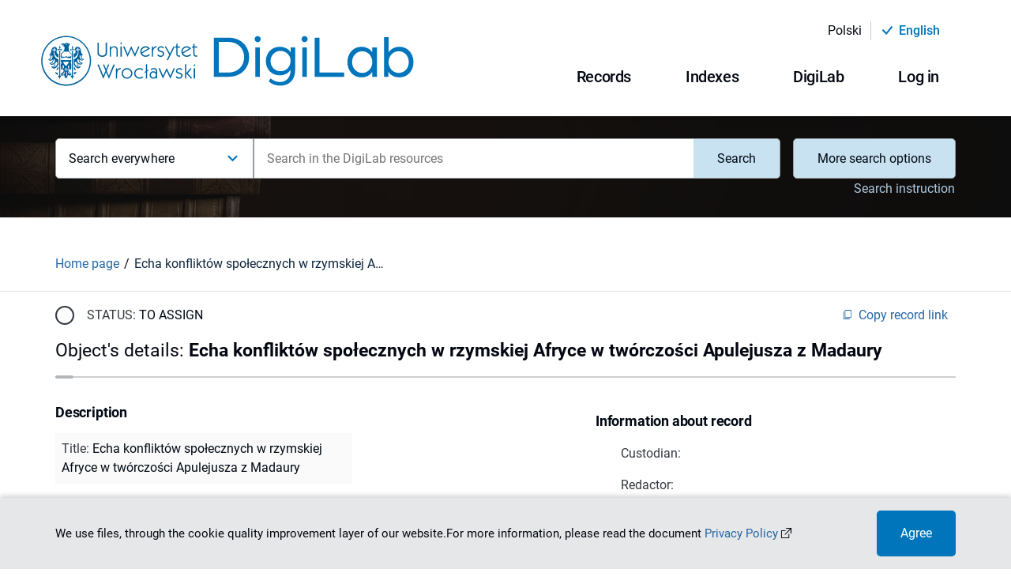

--- FILE ---
content_type: text/html;charset=utf-8
request_url: https://digilab.uwr.edu.pl/en/dlibra/publication/998/echa-konfliktow-spolecznych-w-rzymskiej-afryce-w-tworczosci-apulejusza-z-madaury-swierk-martyna
body_size: 176179
content:
<!DOCTYPE html><html lang="en"><head><meta charSet="utf-8"/><meta name="viewport" content="width=device-width, initial-scale=1"/><meta name="theme-color" content="#000000"/><link rel="search" type="application/opensearchdescription+xml" href="https://digilab.uwr.edu.pl/DL_en.xml" title="DL"/><meta name="description" content="Bibliogr."/><title>Echa konfliktów społecznych w rzymskiej Afryce w twórczości Apulejusza z Madaury - DigiLab - Scientific Research Aggregator Controller</title><link rel="canonical" href="https://digilab.uwr.edu.pl/en/dlibra/publication/998/echa-konfliktow-spolecznych-w-rzymskiej-afryce-w-tworczosci-apulejusza-z-madaury-swierk-martyna"/><meta property="og:title" content="Echa konfliktów społecznych w rzymskiej Afryce w twórczości Apulejusza z Madaury - DigiLab - Scientific Research Aggregator Controller"/><meta property="og:type" content="Object"/><meta property="og:description" content="Bibliogr."/><meta property="og:image" content="https://digilab.uwr.edu.pl/image/publication/thumbnail:result_item/998"/><meta property="og:url" content="https://digilab.uwr.edu.pl/dlibra/publication/998/echa-konfliktow-spolecznych-w-rzymskiej-afryce-w-tworczosci-apulejusza-z-madaury-swierk-martyna"/><meta name="twitter:card" content="summary_large_image"/><meta name="twitter:image:alt" content="Echa konfliktów społecznych w rzymskiej Afryce w twórczości Apulejusza z Madaury"/><link rel="meta" type="application/rdf+xml" href="https://digilab.uwr.edu.pl/dlibra/rdf.xml?type=p&amp;id=998"/><link rel="schema.DC" href="http://purl.org/dc/elements/1.1/"/><meta name="DC.date" content="2017"/><meta name="DC.creator" content="Świerk, Martyna"/><meta name="DC.rights" content="OTHER"/><meta name="DC.description" content="Bibliogr."/><meta name="DC.description" content="Streszcz. w jęz. ang."/><meta name="DC.language" content="pol"/><meta name="DC.title" content="Echa konfliktów społecznych w rzymskiej Afryce w twórczości Apulejusza z Madaury"/><meta name="DC.type" content="Tekst"/><meta name="DC.issued" content="2017"/><meta name="DC.relation" content="https://tinyurl.com/yafep58m"/><meta name="citation_title" content="Echa konfliktów społecznych w rzymskiej Afryce w twórczości Apulejusza z Madaury"/><meta name="citation_author" content="Świerk, Martyna"/><meta name="citation_date" content="2017"/><meta name="next-head-count" content="29"/><link rel="manifest" href="/static/manifest.json" crossorigin="use-credentials"/><link rel="apple-touch-icon" sizes="180x180" href="/static/apple-touch-icon.png"/><link rel="icon" type="image/png" sizes="32x32" href="/static/favicon-32x32.png" media="(prefers-color-scheme: light)"/><link rel="icon" type="image/png" sizes="16x16" href="/static/favicon-16x16.png" media="(prefers-color-scheme: light)"/><link rel="icon" type="image/png" sizes="32x32" href="/static/favicon-dark-32x32.png" media="(prefers-color-scheme: dark)"/><link rel="icon" type="image/png" sizes="16x16" href="/static/favicon-dark-16x16.png" media="(prefers-color-scheme: dark)"/><link rel="mask-icon" href="/static/safari-pinned-tab.svg" color="#5bbad5"/><link rel="shortcut icon" href="/static/favicon.ico" media="(prefers-color-scheme: light)"/><link rel="shortcut icon" href="/static/favicon-dark.ico" media="(prefers-color-scheme: dark)"/><meta name="msapplication-TileColor" content="#da532c"/><meta name="msapplication-config" content="/static/browserconfig.xml"/><meta name="theme-color" content="#ffffff"/><link rel="preload" href="/_next/static/css/1f998693aeecdb0e.css" as="style"/><link rel="stylesheet" href="/_next/static/css/1f998693aeecdb0e.css" data-n-g=""/><link rel="preload" href="/_next/static/css/2fd7520dfd45d421.css" as="style"/><link rel="stylesheet" href="/_next/static/css/2fd7520dfd45d421.css" data-n-p=""/><noscript data-n-css=""></noscript><script defer="" nomodule="" src="/_next/static/chunks/polyfills-c67a75d1b6f99dc8.js"></script><script src="/_next/static/chunks/webpack-f5f9b518b7a1d99d.js" defer=""></script><script src="/_next/static/chunks/framework-79bce4a3a540b080.js" defer=""></script><script src="/_next/static/chunks/main-4d217c1710580f03.js" defer=""></script><script src="/_next/static/chunks/pages/_app-c6a3df5fb85d3506.js" defer=""></script><script src="/_next/static/chunks/3277-c3f2592e48919f5a.js" defer=""></script><script src="/_next/static/chunks/1139-ef9a3b3784159751.js" defer=""></script><script src="/_next/static/chunks/pages/dlibra/publication/%5B...path%5D-b26973374ca09aad.js" defer=""></script><script src="/_next/static/0Ue3_Gbi8KOAruRUar9Td/_buildManifest.js" defer=""></script><script src="/_next/static/0Ue3_Gbi8KOAruRUar9Td/_ssgManifest.js" defer=""></script></head><body><div id="__next" data-reactroot=""><div style="visibility:hidden"><div class="SkipLinks_skipLinks__D2Ouk"><a href="#top">Przejdź do menu głównego</a><a href="#search">Przejdź do wyszukiwarki</a><a href="#content">Przejdź do zawartości</a></div><div class="Header_header__MvY2X"><div class="Container_container__Jst2P"><div class="Container_container--inner__4S3Hi undefined"><div class="Header_header__container__u9bJo"><div class="Header_header-top__Dg4_x"><div class="ChangeLanguage_lang-container__y9vh5"><ul><li class="ChangeLanguage_lang-container__item__uniSN"><div class=" ChangeLanguage_lang-container__item--btn__P2GNx"><a href="/dlibra/publication/998/echa-konfliktow-spolecznych-w-rzymskiej-afryce-w-tworczosci-apulejusza-z-madaury-swierk-martyna"><div>polski</div></a></div><hr class="MuiDivider-root Divider_divider__8OMaP Divider_divider--vertical__umJtn Divider_divider--vertical--solid__JEmT8  ChangeLanguage_lang-container__divider__PW_OZ MuiDivider-flexItem MuiDivider-vertical"/></li><li class="ChangeLanguage_lang-container__item__uniSN"><div class="ChangeLanguage_lang-container__item--content__RtYen"><i class="icon-new-accept"></i><div class="ChangeLanguage_lang-container__item--btn-active__t_lO6">English</div></div></li></ul></div></div><div class="Header_header__navigation__ebYHX"><div><div class=" Header_header__left--logo-link__DSsKn"><a href="/en/dlibra"><div><span style="box-sizing:border-box;display:inline-block;overflow:hidden;width:initial;height:initial;background:none;opacity:1;border:0;margin:0;padding:0;position:relative;max-width:100%"><span style="box-sizing:border-box;display:block;width:initial;height:initial;background:none;opacity:1;border:0;margin:0;padding:0;max-width:100%"><img style="display:block;max-width:100%;width:initial;height:initial;background:none;opacity:1;border:0;margin:0;padding:0" alt="" aria-hidden="true" src="data:image/svg+xml,%3csvg%20xmlns=%27http://www.w3.org/2000/svg%27%20version=%271.1%27%20width=%27478%27%20height=%2764%27/%3e"/></span><img alt="Logo DigiLab - Scientific Research Aggregator Controller" src="[data-uri]" decoding="async" data-nimg="intrinsic" style="position:absolute;top:0;left:0;bottom:0;right:0;box-sizing:border-box;padding:0;border:none;margin:auto;display:block;width:0;height:0;min-width:100%;max-width:100%;min-height:100%;max-height:100%"/><noscript><img alt="Logo DigiLab - Scientific Research Aggregator Controller" srcSet="/_next/static/media/logo.bdb5bac2.svg 1x, /_next/static/media/logo.bdb5bac2.svg 2x" src="/_next/static/media/logo.bdb5bac2.svg" decoding="async" data-nimg="intrinsic" style="position:absolute;top:0;left:0;bottom:0;right:0;box-sizing:border-box;padding:0;border:none;margin:auto;display:block;width:0;height:0;min-width:100%;max-width:100%;min-height:100%;max-height:100%" loading="lazy"/></noscript></span></div></a></div></div><div><div class="Header_header__desktop__5ya2b"><div class="Header_header__desktop--menu__RLruC"><div class="MenuDesktop_menu-desktop__7L33E"><div class="MenuDesktop_menu-desktop__7L33E"><button class="MuiButtonBase-root MuiButton-root MuiButton-contained Button_button__H7EgS Button_button--desktop__nwfw8   
					MenuDesktop_menu-desktop__dropdown--button__Czqtr 
					false
				" tabindex="0" type="button" aria-haspopup="true" title="Open menu"><span class="MuiButton-label">Records<i class="MenuDesktop_menu-desktop__dropdown--button-icon__2EySC icon-new-chevron-down"></i></span></button></div><div class="MenuDesktop_menu-desktop__7L33E"><button class="MuiButtonBase-root MuiButton-root MuiButton-contained Button_button__H7EgS Button_button--desktop__nwfw8   
					MenuDesktop_menu-desktop__dropdown--button__Czqtr 
					false
				" tabindex="0" type="button" aria-haspopup="true" title="Open menu"><span class="MuiButton-label">Indexes<i class="MenuDesktop_menu-desktop__dropdown--button-icon__2EySC icon-new-chevron-down"></i></span></button></div><div class="MenuDesktop_menu-desktop__7L33E"><button class="MuiButtonBase-root MuiButton-root MuiButton-contained Button_button__H7EgS Button_button--desktop__nwfw8   
					MenuDesktop_menu-desktop__dropdown--button__Czqtr 
					false
				" tabindex="0" type="button" aria-haspopup="true" title="Open menu"><span class="MuiButton-label">DigiLab<i class="MenuDesktop_menu-desktop__dropdown--button-icon__2EySC icon-new-chevron-down"></i></span></button></div><div class="MenuDesktop_menu-desktop__7L33E"><button class="MuiButtonBase-root MuiButton-root MuiButton-contained Button_button__H7EgS Button_button--desktop__nwfw8   
					MenuDesktop_menu-desktop__dropdown--button__Czqtr 
					false
				" tabindex="0" type="button" aria-haspopup="true" title="Open menu"><span class="MuiButton-label">Log in<i class="MenuDesktop_menu-desktop__dropdown--button-icon__2EySC icon-new-chevron-down"></i></span></button></div></div></div></div></div></div></div></div></div></div><div class="Search_search__subpage__Kkz4D"><div class="Search_search__subpage--image__0TrQD"><span style="box-sizing:border-box;display:block;overflow:hidden;width:initial;height:initial;background:none;opacity:1;border:0;margin:0;padding:0;position:absolute;top:0;left:0;bottom:0;right:0"><img alt="Obraz w tle wyszukiwarki" aria-hidden="true" src="[data-uri]" decoding="async" data-nimg="fill" class="Search_search__subpage--image__0TrQD" style="position:absolute;top:0;left:0;bottom:0;right:0;box-sizing:border-box;padding:0;border:none;margin:auto;display:block;width:0;height:0;min-width:100%;max-width:100%;min-height:100%;max-height:100%;object-fit:cover"/><noscript><img alt="Obraz w tle wyszukiwarki" aria-hidden="true" sizes="100vw" srcSet="/_next/image?url=%2F_next%2Fstatic%2Fmedia%2Fhomepage-search.abf3f73b.jpg&amp;w=640&amp;q=75 640w, /_next/image?url=%2F_next%2Fstatic%2Fmedia%2Fhomepage-search.abf3f73b.jpg&amp;w=750&amp;q=75 750w, /_next/image?url=%2F_next%2Fstatic%2Fmedia%2Fhomepage-search.abf3f73b.jpg&amp;w=828&amp;q=75 828w, /_next/image?url=%2F_next%2Fstatic%2Fmedia%2Fhomepage-search.abf3f73b.jpg&amp;w=1080&amp;q=75 1080w, /_next/image?url=%2F_next%2Fstatic%2Fmedia%2Fhomepage-search.abf3f73b.jpg&amp;w=1200&amp;q=75 1200w, /_next/image?url=%2F_next%2Fstatic%2Fmedia%2Fhomepage-search.abf3f73b.jpg&amp;w=1920&amp;q=75 1920w, /_next/image?url=%2F_next%2Fstatic%2Fmedia%2Fhomepage-search.abf3f73b.jpg&amp;w=2048&amp;q=75 2048w, /_next/image?url=%2F_next%2Fstatic%2Fmedia%2Fhomepage-search.abf3f73b.jpg&amp;w=3840&amp;q=75 3840w" src="/_next/image?url=%2F_next%2Fstatic%2Fmedia%2Fhomepage-search.abf3f73b.jpg&amp;w=3840&amp;q=75" decoding="async" data-nimg="fill" style="position:absolute;top:0;left:0;bottom:0;right:0;box-sizing:border-box;padding:0;border:none;margin:auto;display:block;width:0;height:0;min-width:100%;max-width:100%;min-height:100%;max-height:100%;object-fit:cover" class="Search_search__subpage--image__0TrQD" loading="lazy"/></noscript></span></div><div class="Search_search__subpage--inner__nH0rs"><div class="Container_container__Jst2P"><div class="Container_container--inner__4S3Hi undefined"><div><div id="search" class="Search_search__2ZA_y false Search_search--subpage-margin__ynt5n"><form class="Search_search__form__trwq1 Search_search__form--subpage__qrUqU"><div class="Search_search__form--input-container__RWpKO"><div class="Search_search__form--input-section__hZifX Search_search__form--input-section-subpage__f9bnp"><div class="MuiAutocomplete-root MuiAutocomplete-hasClearIcon" role="combobox" aria-expanded="false" aria-label="suggestions"><div class="Search_search__form--input-wrapper__594wZ"><div class="Form_form__input-container__J3bLT"><label class="MuiFormLabel-root MuiInputLabel-root Form_form__input--label__1XnYW  MuiInputLabel-animated" for="searchQuery">Search in the DigiLab resources</label><div class="Form_form__input-row__GX_ZR"><input type="text" class="Form_form__input__Hpgwj
							
							Form_form__input--search__hpQJe
							MuiAutocomplete-input MuiAutocomplete-inputFocused
						" name="searchQuery" id="searchQuery" autoComplete="off" placeholder="Search in the DigiLab resources" aria-invalid="false" aria-required="true" value="" aria-autocomplete="list" autoCapitalize="none" spellcheck="false"/></div></div></div></div></div></div></form></div></div></div></div></div></div><div id="content"><div><div class="PublicationUI_publication-navigation___5FU1"><div class="Container_container__Jst2P"><div class="Container_container--inner__4S3Hi undefined"><div class="PublicationUI_publication-navigation__container__0ooUB"><div class="PublicationUI_publication-navigation__container--breadcrumbs-notFromResults__Ykvx7"><div class="Breadcrumbs_breadcrumbs__KwHw1"><ul class="Breadcrumbs_breadcrumbs__list__YihKw"><li class="Breadcrumbs_breadcrumbs__list-item__zhELq"><div class="Breadcrumbs_breadcrumbs__list-item--scroll__9a9j_"><div class=" Breadcrumbs_breadcrumbs__list-item--link__DTza7"><a href="/en/dlibra">Home page</a></div></div></li><li class="Breadcrumbs_breadcrumbs__list-item__zhELq"><div class="Breadcrumbs_breadcrumbs__list-item--scroll__9a9j_"><span class="Breadcrumbs_breadcrumbs__list-item--label__at0er">Echa konfliktów społecznych w rzymskiej Afryce w twórczości Apulejusza z Madaury</span></div></li></ul></div></div></div></div></div></div></div><div><div class="Container_container__Jst2P"><div class="Container_container--inner__4S3Hi undefined"><main class="PublicationUI_publication-main-non-logged__lBAY8"><div class="PublicationUI_publication-main__header__JqCZc"><div class="Loader_loader__fMLSx"><div class="Loader_loader__circle__8D1G7 "><div></div><div></div><div></div><div></div></div></div></div><div class="PublicationUI_publication-main__control-non-logged__3N2sD"><div class="Loader_loader__fMLSx"><div class="Loader_loader__circle__8D1G7 "><div></div><div></div><div></div><div></div></div></div></div><div class="PublicationUI_publication-main__info__siPBG"><div class="Loader_loader__fMLSx"><div class="Loader_loader__circle__8D1G7 "><div></div><div></div><div></div><div></div></div></div></div><div class="PublicationUI_publication-main__files-non-logged__Es2t3"></div><div class="PublicationUI_publication-main__metadata__TBqEr"><div class="ObjectMetadata_metadata__main-container__WV1C_"><div class="ObjectMetadata_metadata__data-container__iQB4G"><div class="ObjectMetadata_metadata__data-container--object__9LYXS"><h3 class="ObjectMetadata_object__heading__ZoEIb">Description</h3><ul><li class="ObjectMetadata_object__desc--attr-name__KWMWl">Title<!-- -->: <span class="ObjectMetadata_object__desc--attr-value__7k9lZ">Echa konfliktów społecznych w rzymskiej Afryce w twórczości Apulejusza z Madaury</span></li><li class="ObjectMetadata_object__desc--attr-name__KWMWl">Journal title<!-- -->: <span class="ObjectMetadata_object__desc--attr-value__7k9lZ">Studia Antiquitatis et Medii Aevi Incohantis</span><span class="ObjectMetadata_object__desc--attr-value-divider__u0KrT"> ; </span><span class="ObjectMetadata_object__desc--attr-value__7k9lZ">Samai</span></li><li class="ObjectMetadata_object__desc--attr-name__KWMWl">Creator<!-- -->: <span class="ObjectMetadata_object__desc--attr-value__7k9lZ">Świerk, Martyna</span></li><li class="ObjectMetadata_object__desc--attr-name__KWMWl">Pages<!-- -->: <span class="ObjectMetadata_object__desc--attr-value__7k9lZ">s. 76-87</span></li><li class="ObjectMetadata_object__desc--attr-name__KWMWl">Description<!-- -->: <span class="ObjectMetadata_object__desc--attr-value__7k9lZ">Bibliogr.</span><span class="ObjectMetadata_object__desc--attr-value-divider__u0KrT"> ; </span><span class="ObjectMetadata_object__desc--attr-value__7k9lZ">Streszcz. w jęz. ang.</span></li><li class="ObjectMetadata_object__desc--attr-name__KWMWl">Language of abstract<!-- -->: <span class="ObjectMetadata_object__desc--attr-value__7k9lZ">eng</span></li><li class="ObjectMetadata_object__desc--attr-name__KWMWl">Date issued<!-- -->: <span class="ObjectMetadata_object__desc--attr-value__7k9lZ" data-tip="2017-01-01 - 2017-12-31">2017</span></li><li class="ObjectMetadata_object__desc--attr-name__KWMWl">Type<!-- -->: <span class="ObjectMetadata_object__desc--attr-value__7k9lZ">Tekst</span></li><li class="ObjectMetadata_object__desc--attr-name__KWMWl">Language<!-- -->: <span class="ObjectMetadata_object__desc--attr-value__7k9lZ">pol</span></li><li class="ObjectMetadata_object__desc--attr-name__KWMWl">Has version<!-- -->: <a href="https://tinyurl.com/yafep58m" target="_blank" rel="noreferrer"><span class="ObjectMetadata_object__desc--attr-value-link__u8qKN">https://tinyurl.com/yafep58m<!-- --> <i class="icon-new-chevron-external"></i></span></a></li><li class="ObjectMetadata_object__desc--attr-name__KWMWl">License<!-- -->: <span class="ObjectMetadata_object__desc--attr-value__7k9lZ">OTHER</span></li><li class="ObjectMetadata_object__desc--attr-name__KWMWl">Detailed object type<!-- -->: <span class="ObjectMetadata_object__desc--attr-value__7k9lZ">art</span></li><li class="ObjectMetadata_object__desc--attr-name__KWMWl">Object type<!-- -->: <span class="ObjectMetadata_object__desc--attr-value__7k9lZ">Artykuł</span></li><li class="ObjectMetadata_object__desc--attr-name__KWMWl">Location<!-- -->: <span class="ObjectMetadata_object__desc--attr-value__7k9lZ">[T.] 2 (2017)</span></li></ul></div></div></div></div><div class="PublicationUI_publication-main__comments-non-logged__cdRbk"></div></main></div></div></div></div><div class="FooterPartners_footer-partners__vBg7D"><div class="Container_container__Jst2P"><div class="Container_container--inner__4S3Hi FooterPartners_footer-partners__container__SkSid"><p class="FooterPartners_footer-partners__text__zwFl7">The build of the Digital Demonstration Library was commissioned by the Name of the Institution of the Foundation&#x27;s Institution. The Name of the Foundation under the Program, the Library Project and its creation under the patronage of the Name of the Institution.</p><div class="FooterPartners_footer-partners__links__JLNVO"><a class="FooterPartners_footer-partners__links--partner__UwPtT FooterPartners_footer-partners__links--partner-no-link__XPJSu" href="#"><div class="FooterPartners_footer-partners__links--partner-img__UI5Ee"><span style="box-sizing:border-box;display:inline-block;overflow:hidden;width:initial;height:initial;background:none;opacity:1;border:0;margin:0;padding:0;position:relative;max-width:100%"><span style="box-sizing:border-box;display:block;width:initial;height:initial;background:none;opacity:1;border:0;margin:0;padding:0;max-width:100%"><img style="display:block;max-width:100%;width:initial;height:initial;background:none;opacity:1;border:0;margin:0;padding:0" alt="" aria-hidden="true" src="data:image/svg+xml,%3csvg%20xmlns=%27http://www.w3.org/2000/svg%27%20version=%271.1%27%20width=%27135%27%20height=%2760%27/%3e"/></span><img alt="Program Operacyjny Polska Cyfrowa" title="Program Operacyjny Polska Cyfrowa" src="[data-uri]" decoding="async" data-nimg="intrinsic" class="FooterPartners_footer-partners__links--partner-img__UI5Ee" style="position:absolute;top:0;left:0;bottom:0;right:0;box-sizing:border-box;padding:0;border:none;margin:auto;display:block;width:0;height:0;min-width:100%;max-width:100%;min-height:100%;max-height:100%"/><noscript><img alt="Program Operacyjny Polska Cyfrowa" title="Program Operacyjny Polska Cyfrowa" srcSet="/custom/images/partners/partner3.svg 1x, /custom/images/partners/partner3.svg 2x" src="/custom/images/partners/partner3.svg" decoding="async" data-nimg="intrinsic" style="position:absolute;top:0;left:0;bottom:0;right:0;box-sizing:border-box;padding:0;border:none;margin:auto;display:block;width:0;height:0;min-width:100%;max-width:100%;min-height:100%;max-height:100%" class="FooterPartners_footer-partners__links--partner-img__UI5Ee" loading="lazy"/></noscript></span></div></a><a class="FooterPartners_footer-partners__links--partner__UwPtT FooterPartners_footer-partners__links--partner-no-link__XPJSu" href="#"><div class="FooterPartners_footer-partners__links--partner-img__UI5Ee"><span style="box-sizing:border-box;display:inline-block;overflow:hidden;width:initial;height:initial;background:none;opacity:1;border:0;margin:0;padding:0;position:relative;max-width:100%"><span style="box-sizing:border-box;display:block;width:initial;height:initial;background:none;opacity:1;border:0;margin:0;padding:0;max-width:100%"><img style="display:block;max-width:100%;width:initial;height:initial;background:none;opacity:1;border:0;margin:0;padding:0" alt="" aria-hidden="true" src="data:image/svg+xml,%3csvg%20xmlns=%27http://www.w3.org/2000/svg%27%20version=%271.1%27%20width=%27202%27%20height=%2745%27/%3e"/></span><img alt="Rzeczpospolita Polska" title="Rzeczpospolita Polska" src="[data-uri]" decoding="async" data-nimg="intrinsic" class="FooterPartners_footer-partners__links--partner-img__UI5Ee" style="position:absolute;top:0;left:0;bottom:0;right:0;box-sizing:border-box;padding:0;border:none;margin:auto;display:block;width:0;height:0;min-width:100%;max-width:100%;min-height:100%;max-height:100%"/><noscript><img alt="Rzeczpospolita Polska" title="Rzeczpospolita Polska" srcSet="/custom/images/partners/partner4.svg 1x, /custom/images/partners/partner4.svg 2x" src="/custom/images/partners/partner4.svg" decoding="async" data-nimg="intrinsic" style="position:absolute;top:0;left:0;bottom:0;right:0;box-sizing:border-box;padding:0;border:none;margin:auto;display:block;width:0;height:0;min-width:100%;max-width:100%;min-height:100%;max-height:100%" class="FooterPartners_footer-partners__links--partner-img__UI5Ee" loading="lazy"/></noscript></span></div></a><a class="FooterPartners_footer-partners__links--partner__UwPtT FooterPartners_footer-partners__links--partner-no-link__XPJSu" href="#"><div class="FooterPartners_footer-partners__links--partner-img__UI5Ee"><span style="box-sizing:border-box;display:inline-block;overflow:hidden;width:initial;height:initial;background:none;opacity:1;border:0;margin:0;padding:0;position:relative;max-width:100%"><span style="box-sizing:border-box;display:block;width:initial;height:initial;background:none;opacity:1;border:0;margin:0;padding:0;max-width:100%"><img style="display:block;max-width:100%;width:initial;height:initial;background:none;opacity:1;border:0;margin:0;padding:0" alt="" aria-hidden="true" src="data:image/svg+xml,%3csvg%20xmlns=%27http://www.w3.org/2000/svg%27%20version=%271.1%27%20width=%27205%27%20height=%2745%27/%3e"/></span><img alt="Europejski Fundusz Rozwoju Regionalnego Unii Europejskiej" title="Europejski Fundusz Rozwoju Regionalnego Unii Europejskiej" src="[data-uri]" decoding="async" data-nimg="intrinsic" class="FooterPartners_footer-partners__links--partner-img__UI5Ee" style="position:absolute;top:0;left:0;bottom:0;right:0;box-sizing:border-box;padding:0;border:none;margin:auto;display:block;width:0;height:0;min-width:100%;max-width:100%;min-height:100%;max-height:100%"/><noscript><img alt="Europejski Fundusz Rozwoju Regionalnego Unii Europejskiej" title="Europejski Fundusz Rozwoju Regionalnego Unii Europejskiej" srcSet="/custom/images/partners/partner5.svg 1x, /custom/images/partners/partner5.svg 2x" src="/custom/images/partners/partner5.svg" decoding="async" data-nimg="intrinsic" style="position:absolute;top:0;left:0;bottom:0;right:0;box-sizing:border-box;padding:0;border:none;margin:auto;display:block;width:0;height:0;min-width:100%;max-width:100%;min-height:100%;max-height:100%" class="FooterPartners_footer-partners__links--partner-img__UI5Ee" loading="lazy"/></noscript></span></div></a><a class="FooterPartners_footer-partners__links--partner__UwPtT false" href="https://www.bu.uni.wroc.pl/"><div class="FooterPartners_footer-partners__links--partner-img__UI5Ee"><span style="box-sizing:border-box;display:inline-block;overflow:hidden;width:initial;height:initial;background:none;opacity:1;border:0;margin:0;padding:0;position:relative;max-width:100%"><span style="box-sizing:border-box;display:block;width:initial;height:initial;background:none;opacity:1;border:0;margin:0;padding:0;max-width:100%"><img style="display:block;max-width:100%;width:initial;height:initial;background:none;opacity:1;border:0;margin:0;padding:0" alt="" aria-hidden="true" src="data:image/svg+xml,%3csvg%20xmlns=%27http://www.w3.org/2000/svg%27%20version=%271.1%27%20width=%27145%27%20height=%2780%27/%3e"/></span><img alt="Biblioteka Uniwersytecka we Wrocławiu" title="Biblioteka Uniwersytecka we Wrocławiu" src="[data-uri]" decoding="async" data-nimg="intrinsic" class="FooterPartners_footer-partners__links--partner-img__UI5Ee" style="position:absolute;top:0;left:0;bottom:0;right:0;box-sizing:border-box;padding:0;border:none;margin:auto;display:block;width:0;height:0;min-width:100%;max-width:100%;min-height:100%;max-height:100%"/><noscript><img alt="Biblioteka Uniwersytecka we Wrocławiu" title="Biblioteka Uniwersytecka we Wrocławiu" srcSet="/_next/image?url=%2Fcustom%2Fimages%2Fpartners%2Fpartner1.png&amp;w=256&amp;q=75 1x, /_next/image?url=%2Fcustom%2Fimages%2Fpartners%2Fpartner1.png&amp;w=384&amp;q=75 2x" src="/_next/image?url=%2Fcustom%2Fimages%2Fpartners%2Fpartner1.png&amp;w=384&amp;q=75" decoding="async" data-nimg="intrinsic" style="position:absolute;top:0;left:0;bottom:0;right:0;box-sizing:border-box;padding:0;border:none;margin:auto;display:block;width:0;height:0;min-width:100%;max-width:100%;min-height:100%;max-height:100%" class="FooterPartners_footer-partners__links--partner-img__UI5Ee" loading="lazy"/></noscript></span></div></a><a class="FooterPartners_footer-partners__links--partner__UwPtT false" href="https://uwr.edu.pl/"><div class="FooterPartners_footer-partners__links--partner-img__UI5Ee"><span style="box-sizing:border-box;display:inline-block;overflow:hidden;width:initial;height:initial;background:none;opacity:1;border:0;margin:0;padding:0;position:relative;max-width:100%"><span style="box-sizing:border-box;display:block;width:initial;height:initial;background:none;opacity:1;border:0;margin:0;padding:0;max-width:100%"><img style="display:block;max-width:100%;width:initial;height:initial;background:none;opacity:1;border:0;margin:0;padding:0" alt="" aria-hidden="true" src="data:image/svg+xml,%3csvg%20xmlns=%27http://www.w3.org/2000/svg%27%20version=%271.1%27%20width=%27250%27%20height=%2780%27/%3e"/></span><img alt="Uniwersytet Wrocławski" title="Uniwersytet Wrocławski" src="[data-uri]" decoding="async" data-nimg="intrinsic" class="FooterPartners_footer-partners__links--partner-img__UI5Ee" style="position:absolute;top:0;left:0;bottom:0;right:0;box-sizing:border-box;padding:0;border:none;margin:auto;display:block;width:0;height:0;min-width:100%;max-width:100%;min-height:100%;max-height:100%"/><noscript><img alt="Uniwersytet Wrocławski" title="Uniwersytet Wrocławski" srcSet="/custom/images/partners/partner2.svg 1x, /custom/images/partners/partner2.svg 2x" src="/custom/images/partners/partner2.svg" decoding="async" data-nimg="intrinsic" style="position:absolute;top:0;left:0;bottom:0;right:0;box-sizing:border-box;padding:0;border:none;margin:auto;display:block;width:0;height:0;min-width:100%;max-width:100%;min-height:100%;max-height:100%" class="FooterPartners_footer-partners__links--partner-img__UI5Ee" loading="lazy"/></noscript></span></div></a></div><p class="FooterPartners_footer-partners__financing__9PwmZ">The project titled &quot;Workflow to develop digital publications at the university&quot; co-financed by the European Union from the European Regional Development Fund.</p></div></div></div><footer class="Footer_footer__FLGqb" style="background-image:url(&quot;/_next/static/media/footer.f0bd8ab2.jpg&quot;)"><nav class="FooterSitemap_footer-sitemap__Nng56"><div class="Container_container__Jst2P"><div class="Container_container--inner__4S3Hi undefined"><div class="FooterSitemap_footer-sitemap__header__LbZre"><h2 class="FooterSitemap_footer-sitemap__text--section-header__QKXQE">Sitemap</h2></div><div class="FooterSitemap_footer-sitemap__grid__8YWw7"><div class="FooterSitemap_footer-sitemap__list__ORhk_ undefined"><div class="FooterSitemap_footer-sitemap__header__LbZre"><span class="FooterSitemap_footer-sitemap__text--header__qfRFZ">Records</span></div><ul><li class="FooterSitemap_footer-sitemap__list--item__H2_4C"><div class=" FooterSitemap_footer-sitemap__text--link__OYsHx"><a href="/en/enfalse">My records</a></div></li><li class="FooterSitemap_footer-sitemap__list--item__H2_4C"><div class=" FooterSitemap_footer-sitemap__text--link__OYsHx"><a href="/en/dlibra/all-records?action=SimpleSearchAction&amp;type=-6&amp;q=">All records</a></div></li><li class="FooterSitemap_footer-sitemap__list--item__H2_4C"><div class=" FooterSitemap_footer-sitemap__text--link__OYsHx"><a href="/en/dlibra/add-new-record">Create record</a></div></li><li class="FooterSitemap_footer-sitemap__list--item__H2_4C"><div class=" FooterSitemap_footer-sitemap__text--link__OYsHx"><a href="/en/dlibra/text?id=how-to-work-with-record">How to work with record</a></div></li></ul></div><div class="FooterSitemap_footer-sitemap__list__ORhk_ FooterSitemap_footer-sitemap__grid--indexes__PIMj_"><div class="FooterSitemap_footer-sitemap__header__LbZre"><span class="FooterSitemap_footer-sitemap__text--header__qfRFZ">Indexes</span></div><span class="FooterSitemap_footer-sitemap__list-indexes-label__1oWFA"> <!-- -->Selected indexes<!-- -->:</span><ul><li class="FooterSitemap_footer-sitemap__list--item__H2_4C"><div class=" FooterSitemap_footer-sitemap__text--link__OYsHx"><a href="/en/dlibra/indexsearch?rdfName=OrganizationalUnit&amp;ipp=60">Organizational Unit</a></div></li><li class="FooterSitemap_footer-sitemap__list--item__H2_4C"><div class=" FooterSitemap_footer-sitemap__text--link__OYsHx"><a href="/en/dlibra/indexsearch?rdfName=Title&amp;ipp=60">Title</a></div></li><li class="FooterSitemap_footer-sitemap__list--item__H2_4C"><div class=" FooterSitemap_footer-sitemap__text--link__OYsHx"><a href="/en/dlibra/indexsearch?rdfName=JournalTitle&amp;ipp=60">Journal title</a></div></li><li class="FooterSitemap_footer-sitemap__list--item__H2_4C"><div class=" FooterSitemap_footer-sitemap__text--link__OYsHx"><a href="/en/dlibra/indexsearch?rdfName=TitleSource&amp;ipp=60">Collective work title</a></div></li><li class="FooterSitemap_footer-sitemap__list--item__H2_4C"><div class=" FooterSitemap_footer-sitemap__text--link__OYsHx"><a href="/en/dlibra/indexsearch?rdfName=Creator&amp;ipp=60">Creator</a></div></li></ul></div><div class="FooterSitemap_footer-sitemap__list__ORhk_ FooterSitemap_footer-sitemap__grid--about__zA_IZ"><div class="FooterSitemap_footer-sitemap__header__LbZre"><span class="FooterSitemap_footer-sitemap__text--header__qfRFZ">About DigiLab</span></div><ul class="FooterSitemap_footer-sitemap__list--section-grid__2TUoZ"><li class="FooterSitemap_footer-sitemap__list--item__H2_4C"><ul><li><div class=" FooterSitemap_footer-sitemap__text--link__OYsHx"><a href="/en/dlibra/text?id=about">About</a></div></li><li><div class=" FooterSitemap_footer-sitemap__text--link__OYsHx"><a href="/en/dlibra/text?id=dictionary">Dictionary</a></div></li><li><div class=" FooterSitemap_footer-sitemap__text--link__OYsHx"><a href="/en/dlibra/contact">Contact</a></div></li></ul></li></ul></div><div class="FooterSitemap_footer-sitemap__list__ORhk_ undefined"><div class="FooterSitemap_footer-sitemap__header__LbZre"><span class="FooterSitemap_footer-sitemap__text--header__qfRFZ">My account</span></div><ul><li class="FooterSitemap_footer-sitemap__list--item__H2_4C"><div class=" FooterSitemap_footer-sitemap__text--link__OYsHx"><a href="/en/dlibra/my-account#account"><span>My profile</span></a></div></li><li class="FooterSitemap_footer-sitemap__list--item__H2_4C"><div class=" FooterSitemap_footer-sitemap__text--link__OYsHx"><a href="/en/dlibra/my-account#search"><span>Saved search results</span></a></div></li></ul></div><div class="FooterSitemap_footer-sitemap__grid--side-group__aW9J8"><ul><li class="FooterSitemap_footer-sitemap__list--item__H2_4C"><span class="FooterSitemap_footer-sitemap__list--item-title__ZDosc FooterSitemap_footer-sitemap__list--item-title-side__DZGBX">Additional Information</span><ul class="FooterSitemap_footer-sitemap__side-group--list__aPlYd"><li><div class=" FooterSitemap_footer-sitemap__text--link__OYsHx"><a href="/en/dlibra/text?id=privacy-policy">Privacy policy</a></div></li><li><div class=" FooterSitemap_footer-sitemap__text--link__OYsHx"><a href="/en/dlibra/text?id=accessibility-declaration">Accessibility declaration</a></div></li><li><div class=" FooterSitemap_footer-sitemap__text--link__OYsHx"><a href="/en/dlibra/correct-formulation-of-queries">Correct formulation of queries</a></div></li></ul></li><li class="FooterSitemap_footer-sitemap__list--item__H2_4C"><span class="FooterSitemap_footer-sitemap__list--item-title__ZDosc FooterSitemap_footer-sitemap__list--item-title-side__DZGBX">Informations about dlibra software</span><ul class="FooterSitemap_footer-sitemap__side-group--list__aPlYd"></ul></li></ul></div></div></div></div></nav><div class="FooterCopyright_footer-bottom__fX0fP"><div class="Container_container__Jst2P"><div class="Container_container--inner__4S3Hi FooterCopyright_footer-bottom__container__4ZuVS"><div class="FooterCopyright_footer-bottom__container--top__ZYoKz"></div><div class="FooterCopyright_footer-bottom__text__2DBWA">This service runs on <a href="https://dingo.psnc.pl/" target="_blank" rel="noreferrer" class="FooterCopyright_footer-bottom__text--link__MEkw3">dLibra 7.0.0-SNAPSHOT</a> software created by <div class="LinkComponent_link--footer-link__5L0x2 FooterCopyright_footer-bottom__text--link__MEkw3"><a href="https://www.pcss.pl/"><span class="FooterCopyright_footer-bottom__text--link-full__LpFMJ">Poznan Supercomputing and Networking Center</span><span class="FooterCopyright_footer-bottom__text--link-short__CWCPQ">PSNC</span></a></div><div class="FooterCopyright_footer-bottom__text--link-icon__u01rQ"><span style="box-sizing:border-box;display:inline-block;overflow:hidden;width:initial;height:initial;background:none;opacity:1;border:0;margin:0;padding:0;position:relative;max-width:100%"><span style="box-sizing:border-box;display:block;width:initial;height:initial;background:none;opacity:1;border:0;margin:0;padding:0;max-width:100%"><img style="display:block;max-width:100%;width:initial;height:initial;background:none;opacity:1;border:0;margin:0;padding:0" alt="" aria-hidden="true" src="data:image/svg+xml,%3csvg%20xmlns=%27http://www.w3.org/2000/svg%27%20version=%271.1%27%20width=%2716%27%20height=%2716%27/%3e"/></span><img alt="icon - external link" aria-hidden="true" src="[data-uri]" decoding="async" data-nimg="intrinsic" class="FooterCopyright_footer-bottom__text--link-icon__u01rQ" style="position:absolute;top:0;left:0;bottom:0;right:0;box-sizing:border-box;padding:0;border:none;margin:auto;display:block;width:0;height:0;min-width:100%;max-width:100%;min-height:100%;max-height:100%"/><noscript><img alt="icon - external link" aria-hidden="true" srcSet="/_next/static/media/external-link-icon.1b351af9.svg 1x, /_next/static/media/external-link-icon.1b351af9.svg 2x" src="/_next/static/media/external-link-icon.1b351af9.svg" decoding="async" data-nimg="intrinsic" style="position:absolute;top:0;left:0;bottom:0;right:0;box-sizing:border-box;padding:0;border:none;margin:auto;display:block;width:0;height:0;min-width:100%;max-width:100%;min-height:100%;max-height:100%" class="FooterCopyright_footer-bottom__text--link-icon__u01rQ" loading="lazy"/></noscript></span></div></div></div></div></div></footer><div class="Cookies_cookies__oFWdx"><div class="Container_container__Jst2P"><div class="Container_container--inner__4S3Hi undefined"><div class="Cookies_cookies__container__VxuPP"><div class="Cookies_cookies__left--text__n8_LQ">We use files, through the cookie quality improvement layer of our website.For more information, please read the document <a class="Cookies_cookies__left--text-link__BxdRZ" href="https://digilab.uwr.edu.pl/dlibra/text?id=polityka-prywatnosci" target="_blank" rel="noreferrer">Privacy Policy</a><i class="icon-new-chevron-external"></i></div><button class="MuiButtonBase-root MuiButton-root MuiButton-contained Button_button__H7EgS Button_button--primary__Bx_nw   MuiButton-containedPrimary" tabindex="0" type="button"><span class="MuiButton-label">Agree</span></button></div></div></div></div></div><button class="ScrollToTop_scroll-to-top__B7zxG false" title="scroll to top"><i class="ScrollToTop_scroll-to-top--icon__LRT2t icon-new-chevron-up"></i></button></div><script id="__NEXT_DATA__" type="application/json">{"props":{"pageProps":{"_nextI18Next":{"initialI18nStore":{"en":{"default":{"menu":{"mobile":{"open":"Open menu","close":"Close menu","back":"Back"},"label":"Menu","indexes":"Indexes","about":"Library","lastViewed":"Last viewed","lastViewedObjects":"Objects","lastViewedCollections":"Collections","collections":"Collections"},"skipLinks":{"mainMenu":"Go to main menu","search":"Go to search engine","content":"Skip to content"},"homepage":{"headings":{"collections":"Collections","partners":"Collections by participants","mostPopular":"Most viewed","lastViewed":"Last viewed","latest":"Last added"}},"search":{"homepage":{"title":"Search in library","backToBasicSearch":"Basic search","hideAdvancedOptions":"Hide advanced options"},"form":{"searchEverywhere":"Search everywhere","searchInContent":"Search in content","searchInDescription":"Search in description","attributes":{"Title":"Title","Creator":"Creator","Subject":"Subject and keywords","Type":"Type"},"placeholder":{"SimpleSearchAction":"Search library collections","Creator":"Enter a fragment of the author's name or surname and select it from the list of suggestions","Title":"Enter a fragment of the title and select it from the list of suggestions","Type":"Enter your search term","Subject":"Enter a topic fragment or keyword and select it from the suggestions"},"openAccess":"only objects with \u003c1\u003eopen access\u003c/1\u003e","suggestions":{"lastSearchedQuery":"Last searched query","recommendedSearchQueries":"Recommended search queries"},"conjuction":{"AND":"and","OR":"or"}},"backgroundImage":"Search background image","howToFormulateInquiries":{"button":"Search instruction","modal":{"back":"Back","further":"Further","finish":"Finish","title":"How to formulate inquiries","titleInfo":"Here are some simple rules to make your search easier.","info":"If you want to know more rules, please click on the link below.","infoLink":"Correct formulation of queries"},"steps":{"0":{"title":"Default operator 'AND'","content":"By default, the search engine combines words with the operator 'AND' - it is written as '\u0026\u0026'. The search results, for example for the phrase 'Copernicus Chopin', will therefore consist of objects that contain both the surname 'Copernicus' and 'Chopin'.","content2":""},"1":{"title":"Alternate operator 'OR'","content":"Separate the typed phrase with the '||' or the conjunction 'OR', and the searched objects will have at least one of the given words.","content2":""},"2":{"title":"Alternate operator 'exclude'","content":"Separate the typed phrase using the equivalents of the alternative operator 'exclude' - the character '!' or the negative 'NOT'. The obtained objects will then contain the selected words, but excluding the second part of the given phrase.","content2":""},"3":{"title":"Masking mark '?'","content":"Replace the end of a word with '?' To search for objects that have different endings for the given word.","content2":"Based on the presented example, both the objects for 'Kowalski' and 'Kowalska' will appear in the search results."},"4":{"title":"Masking mark '*'","content":"Replace part of a word with '*' so that the search results include objects that have the beginning and ending letters of the word you are typing.","content2":"In the context of the example presented, the search results will include objects for 'buta' as well as 'budda', 'buddysta', 'bura', 'buda', etc. The '*' sign must not be placed at the beginning of a word."},"5":{"title":"Fuzzy search '~'","content":"You can also add the tilde character '~' to your query to include similar objects in the search results (eg 'Copernicus', 'Copernikus', 'Kopernikus').","content2":"The degree of similarity sought can be determined by a coefficient that ranges between 0 and 1. As the coefficient value gets closer to 1, terms with higher similarity will be searched for. You can enter the coefficient value after the tilde sign (by default it is 0.5)."},"6":{"title":"Special signs","content":"How to safely use special characters in the search box? Special characters that are used to build complex queries (+ - \u0026\u0026 || ! () {} [] ^ \" ~ * ? : \\) are used as query syntax elements. To avoid the specific interpretation of special characters, place the so-called escape sign '\\' in front of them. To search for a phrase '(2+2)*2', enter '\\(2\\+2\\)\\*2'. However, it should be noted that only letters and digits are indexed, therefore other characters do not affect search results.","content2":""}}}},"tile":{"restrictedAccess":"Restricted access","restrictedAccessDesc":"Object with restricted access.","structure":"Structure","structureDesc":"Object's structure","noTitle":"No title","metadata":{"Creator":"Creator","Date":"Date","Type":"Type","Contributor":"Contributor","Format":"Format","Description":"Description","GroupTitle":"Group title","Publisher":"Publisher","Subject":"Subject","Coverage":"Coverage","Source":"Source","Language":"Language","Relation":"Relation","Provenance":"Provenance","collections":"Collection","root_id":"Group objects","availability":"Facility availability"},"menu":{"objectMenu":"Object's menu","download":{"all":"Download all","main":"Download","bib":"Download BibTex","ris":"Download RiS","object":"Download object"},"copy":"Copy link to object","copied":"Copied link to object","fav":{"alert":"You must log in to add an object to your bookshelf","add":"Add to my bookshelf","remove":"Remove from my bookshelf"}},"showFormats":{"text":"Formats"},"matchesInText":"matches in text: ","accessibility":{"ariaLabel":"Go to the object's details page"}},"fbcFeed":{"title":"Similar on FBC","more":"Go to FBC \u003e","showFbcObject":"Object in FBC","accessibility":{"ariaLabel":{"linkTitle":"Go to the FBC page","externalLink":"External link"}}},"errors":{"general":"Something went wrong..."},"pagination":{"next":"Next","previous":"Previous","of":" of ","input":"Pagination Input"},"accessibility":{"fontSize":{"zoomIn":"Enlarge font","zoomOut":"Reduce font"},"contrast":{"turnOn":"Turn on contrast","turnOff":"Turn off contrast"}},"modal":{"close":"Close"},"breadcrumbs":{"homepage":{"id":1,"label":"Homepage"},"publication":{"id":2},"contact":{"id":3,"label":"Library - Contact","goTo":"/contact"},"formulateInquires":{"id":4,"label":"Library - Correctly formulate queries","goTo":"/correct-formulation-of-queries"},"news":{"id":5,"label":"Library - Informations","goTo":"/dlibra/news"},"help":{"id":6,"label":"Library - "},"collectionPath":{"id":7},"collection":{"id":8,"label":"Collections"},"indexes":{"id":9,"label":"Indexes"},"dictionary":{"id":10,"label":"Library - Dictionary"},"account":{"id":11,"label":"My account - "},"stats":{"id":12,"label":" - stats"}},"dictionaryPage":{"siteName":"Dictionary"},"cookies":{"text":"We use files, through the cookie quality improvement layer of our website.For more information, please read the document \u003c1\u003ePrivacy Policy\u003c/1\u003e","button":"Agree"},"carousel":{"swipe":{"left":"Swipe left","right":"Swipe right"}},"error":{"403":{"title":"No access rights","content":"Unfortunately, you don't have permission to view this resource."},"404":{"title":"Unfortunately, the page you want to visit does not exist.","content":"We apologize for the inconvenience \u003cbr /\u003e Please try to search again for the page you wanted to visit."},"500":{"title":"There was a problem with the server","content":"Sorry for the inconvenience \u003cbr /\u003e Please try to visit the site again later."},"syntax":{"title":"The syntax error in inquiry","content":"The entered phrase couldn't be correctly interpreted"},"img":"The featured image for the error page"},"footer":{"sitemap":{"title":"Sitemap","mainPage":"Main page","collections":"Main collections","indexes":"Indexes","about":"Library","seeMore":"See more","visitUs":"Visit us!"},"partners":{"title":"Partners' Logotypes","info":"The build of the Digital Demonstration Library was commissioned by the Name of the Institution of the Foundation's Institution. The Name of the Foundation under the Program, the Library Project and its creation under the patronage of the Name of the Institution."},"bottom":{"text":"This service runs on \u003c1\u003e{{name}}\u003c/1\u003e software created by \u003c3\u003e\u003c0\u003ePoznan Supercomputing and Networking Center\u003c/0\u003e\u003c1\u003ePSNC\u003c/1\u003e\u003c/3\u003e\u003c/4\u003e","service":"Ten serwis działa dzięki oprogramowaniu ","links":{"dingo":"https://dingo.psnc.pl/","pcss":"https://www.pcss.pl/"}}},"correctFormulationOfQueries":{"title":"Correct formulation of queries","section":{"1":{"title":"Simple terms and phrases","content":"In the search, you can use \u003cstrong\u003e simple terms \u003c/strong\u003e, that is, single words and \u003cstrong\u003e phrases \u003c/strong\u003e, that is phrases composed of several words enclosed in quotation marks, eg 'Nicolaus Copernicus University'. If you use quotation marks, only documents containing the entire phrase will be searched. \u003cbr /\u003e \u003cbr /\u003e You can use Boolean operators to concatenate search terms. You can also use the so-called Masking characters that replace any letters and numbers and their strings, find similar terms that are some distance apart, or prioritize search terms."},"2":{"title":"Logical operators","content":"\u003cul\u003e \u003cli\u003e \u003cstrong\u003e AND \u003c/strong\u003e - also saved as \u003cstrong\u003e \u0026\u0026 \u003c/strong\u003e \u003cbr /\u003e - means that terms connected by the \u003cstrong\u003e operator must appear simultaneously in the searched document \u003c/strong\u003e. For example, a query in the form Copernicus \u0026\u0026 Chopin will select only those documents in which both surnames occur simultaneously. The use of the AND operator is the default behavior of the search engine when more than one word is entered, so the same result is obtained by entering Copernicus Chopin. \u003cbr /\u003e \u003cfigure\u003e Copernicus Chopin \u003c/figure\u003e or \u003cbr /\u003e \u003cfigure\u003e Copernicus AND Chopin \u003c/figure\u003e or \u003cbr /\u003e \u003cfigure\u003e Copernicus \u0026\u0026 Chopin \u003c/figure\u003e \u003c/li\u003e \u003cli\u003e \u003cstrong\u003e OR \u003c/strong\u003e - also saved as \u003cstrong\u003e || \u003c/strong\u003e \u003cbr /\u003e - requires that \u003cstrong\u003e at least one of the terms appear in the document being searched \u003c/strong\u003e. E.g. a query Kopernik || Copernicus will select documents in which the astronomer's name appears in at least one of the given forms. \u003cbr /\u003e \u003cfigure\u003e Copernicus OR Chopin \u003c/figure\u003e or \u003cbr /\u003e \u003cfigure\u003e Copernicus || Chopin \u003c/figure\u003e \u003c/li\u003e \u003cli\u003e \u003cstrong\u003e NOT \u003c/strong\u003e - also saved as \u003cstrong\u003e ! \u003c/strong\u003e \u003cbr /\u003e - \u003cstrong\u003e exclude documents with negated term from the list of results \u003c/strong\u003e. For example, the query 'Nicolaus Copernicus' NOT university will find documents containing the phrase 'Nicolaus Copernicus', but not containing the word university. This operator cannot be used alone, eg a query in the form of NOT 'Nicolaus Copernicus' will not return correct results. \u003cbr /\u003e \u003cfigure\u003e Copernicus NOT Chopin \u003c/figure\u003e or \u003cbr /\u003e \u003cfigure\u003e Copernicus !Chopin \u003c/figure\u003e \u003c/li\u003e \u003cli\u003e \u003cstrong\u003e + \u003c/strong\u003e (required term operator) \u003cbr /\u003e - \u003cstrong\u003e finds documents containing the term immediately following the '+' \u003c/strong\u003e, but not necessarily other terms, e.g. +university library will select documents that must contain the word library and may or may not contain the word university. \u003cbr /\u003e \u003cfigure\u003e +university library \u003c/figure\u003e \u003c/li\u003e \u003cli\u003e \u003cstrong\u003e - \u003c/strong\u003e (operator forbidden term) \u003cbr /\u003e - works similarly to the NOT operator. The query 'Nicolaus Copernicus' -'Nicolaus Copernicus University' will search for documents with the name 'Nicolaus Copernicus' but not with the name 'Nicolaus Copernicus University'. \u003cbr /\u003e \u003cfigure\u003e 'Nicolaus Copernicus' -'Nicolaus Copernicus University' \u003c/figure \u003e \u003c/li\u003e \u003c/ul\u003e"},"3":{"title":"Masking signs","content":"\u003cul\u003e \u003cli\u003e \u003cstrong\u003e ? \u003c/strong\u003e \u003cbr /\u003e - \u003cstrong\u003e matches any one character \u003c/strong\u003e. For example, the query Kowalsk? matches both Kowalsk\u003cstrong\u003ei\u003c/strong\u003e and Kowalsk\u003cstrong\u003ea\u003c/strong\u003e. \u003cbr /\u003e \u003cfigure\u003e Kowalsk? \u003c/figure\u003e \u003c/li\u003e \u003cli\u003e \u003cstrong\u003e * \u003c/strong\u003e \u003cbr /\u003e - \u003cstrong\u003e replaces the string \u003c/strong\u003e. E.g. writing: bu\u003cstrong\u003e*\u003c/strong\u003ea will search for words such as bu\u003cstrong\u003ed\u003c/strong\u003ea, bu\u003cstrong\u003edd\u003c/strong\u003ea, bu\u003cstrong\u003eddyst\u003c/strong\u003ea, bu\u003cstrong\u003etonierk\u003c/strong\u003ea etc. The masking character must not be placed at the beginning of the search phrase. \u003cbr /\u003e \u003cfigure\u003e bu*a \u003c/figure\u003e \u003c/li\u003e \u003c/ul\u003e"},"4":{"title":"Fuzzy search","content":"Fuzzy search is used in the case of simple terms similar to each other, eg Copernicus , Copernikus, Kopernikus. Documents containing these terms can be found by adding a tilde character to the term: copernicus~. \u003cbr /\u003e \u003cbr /\u003e The degree of similarity sought can be determined by a coefficient that ranges between 0 and 1. As the coefficient value gets closer to 1, terms with higher similarity will be searched for. By default, the similarity coefficient is set to 0.5. To change it, add a tilde to the search term along with a clearly specified factor, e.g. kopernik~0.4. \u003cbr /\u003e \u003cfigure\u003e kopernik~0.4 \u003c/figure\u003e \u003cbr /\u003e = Copernicus / Copernikus / Kopernikus"},"5":{"title":"Search by neighborhood","content":"It is also possible to \u003cstrong\u003e specify the distance of one of the search terms from another \u003c/strong\u003e (so-called proximity search). For example, if we remember that in the document Choral-buch and Westpreussen appeared close to each other, we can use the following query: 'Choral-buch Westpreussen'~6. \u003cbr /\u003e \u003cfigure\u003e 'Book Toruń'~6 \u003c/figure\u003e \u003cbr /\u003e = Book \u003cstrong\u003e of address of the city \u003c/strong\u003e Toruń / or / Book \u003cstrong\u003e of city debts of the city \u003c/strong\u003e Toruń from the Thirteen Years' War"},"6":{"title":"Determining the validity of the term","content":"You can specify \u003cstrong\u003e the priority of the search term \u003c/strong\u003e by appending a '^' followed by a number (greater than 1). For example, the query stempowski^4 grydzewski will return documents in which both surnames appear, but at the beginning of the list there will be those in which the surname with a higher priority appears more often. The default search priority is 1. \u003cbr /\u003e \u003cfigure\u003e stempowski^4 grydzewski \u003c/figure\u003e"},"7":{"title":"Joining queries","content":"You can group expressions in complex queries using parentheses. Such a procedure allows you to give complex queries an intended, unambiguous meaning, just like in arithmetic operations. \u003cbr /\u003e \u003cbr /\u003e First, the partial expressions inside the parentheses are processed, and then the larger whole. Query about the shape: 'De revolutionibus orbium coelestium' AND (Copernicus OR Copernicus) will search for documents with the title of Copernicus's work and his name in at least one of two forms. \u003cbr /\u003e \u003cfigure\u003e 'De revolutionibus orbium coelestium' AND (Copernicus OR Kopernik) \u003c/figure\u003e \u003cbr /\u003e = 'De revolutionibus orbium coelestium' Mikołaj \u003cstrong\u003e Kopernik \u003c/strong\u003e / or / 'De revolutionibus orbium coelestium' Nicholas \u003cstrong\u003e Copernicus \u003c/strong\u003e"},"8":{"title":"Special signs","content":"For obvious reasons, characters used to build complex queries (+ - \u0026\u0026 || ! ( ) { } [ ] ^ \" ~ * ? : \\) are treated differently from the rest of the search: they act as elements of the query syntax, not as particles of the search phrase. To avoid the specific interpretation of special characters, place the so-called escape sign '\\' in front of them. For example, to search for a phrase (2+2)*2 must be entered \\(2\\+2\\)\\*2. However, it should be noted that only letters and digits are indexed, therefore other characters do not affect search results. \u003cbr /\u003e \u003cfigure\u003e \\(2\\+2\\)\\*2 \u003c/figure\u003e"},"9":{"title":"Description source","content":"Full description of how to formulate queries: \u003ca href='https://lucene.apache.org/core/2_9_4/queryparsersyntax.html' target='_blank'\u003e Jakarta Lucene Query Parser Syntax \u003c/a\u003e. \u003cbr /\u003e The text was originally posted on the website of the \u003ca href='http://kpbc.umk.pl/' target='_blank'\u003e Kujawsko-Pomorska Digital Library \u003c/a\u003e. \u003cbr /\u003e \u003ca href='http://creativecommons.org/licenses/by-sa/2.5/pl/' target='_blank' rel='license'\u003e\u003cimg src='http://i.creativecommons.org/l/by-sa/2.5/pl/80x15.png' alt='Creative Commons License' /\u003e\u003c/a\u003e This work is licensed under the \u003ca href='http://creativecommons.org/licenses/by-sa/2.5/pl/' target='_blank' rel='license'\u003e Creative Commons Attribution-Share Alike 2.5 Poland license \u003c/a\u003e."},"count":9}},"form":{"buttons":{"search":"Search","clear":"Clear","moreSearchOptions":"More search options","changeSearchCriteria":"Change search criteria"},"messages":{"required":"This field is required","oneOfDate":"At least one of the date fields is required","searchFieldRequired":"The search field cannot be left blank"},"captcha":"Enter the code from the picture *","captchaAlt":"captcha image"},"news":{"heading":"News","goToAllNewsBtn":"Go to all news","homepageHeader":"News","homepageNewsItemMore":"Find out more"},"share":{"button":"Share the page"},"collection":{"aside":{"header":"Collections","choose":"Select collection"},"selected":"Selected collection:","desc":"Collection description","objects":"Objects in collection","objectsCount":{"object_0":"object","object_1":"objects","object_2":"objects"},"objectNumber":"The objects' number in the collection","search":{"link":"View the collection in search results","placeholder":"Search for an object in the selected collection"},"noDesc":"No description","noResults":"No results in collection"},"commons":{"expand":"expand","collapse":"collapse","close":"Close","delete":"Delete","clear":"Clear","apply":"Apply","cancel":"Cancel","objectsCount":{"object_0":"objects","object_1":"object","object_2":"objects"}},"sortActions":{"viewType":{"label":"Change view:","listView":"List view","tileView":"Tiles view"},"sort":{"label":"Sorting:","byAccuracy":"by accuracy","alphabeticallyByTitle":"by titles A - Z","reversedAlphabeticallyByTitle":"by titles Z - A","alphabeticallyByCreator":"by creators A - Z","reversedAlphabeticallyByCreator":"by creators Z - A","byOldest":"by the oldest","byNewest":"by the newest","byCreationDate":"by recently added"},"ipp":"Publications:"},"indexes":{"title":"Indexes","selected":"Selected index:","selectLetter":"Select first letter","search":"Search","results":"Results:"},"advancedSearch":{"addAnother":"Add another value","era":{"A.D.":"A.D.","B.C.":"B.C."},"date":{"placeholder":"YYYY.MM.DD","from":"from:","to":"to:"},"dateFormatInfo":"Type in format: YYYY.MM.DD"},"header":{"logoTitle":"Demonstration Digital Library","login":{"title":"Welcome","content":"Log in and see items added to the shelf or saved inquiries. Activate subscription and stay up to date!","button":"Log in","notHaveAnAccount":"You do not have an account?","register":"Register"},"myAccount":{"button":"My account","logout":"Logout","pages":{"shelf":"My shelf","search":"Saved search results","subscriptions":"Subscriptions","account":"My profile"}}},"dictionary":{"title":"Dictionary"}},"custom":{"portal":{"name":"DigiLab - Scientific Research Aggregator Controller","description":"DigiLab is a system for managing digitalization and publishing of scintific records in University of Wrocław."},"custodianComments":{"comments":"Comments","archive":"Archive","label":"Atribute: "},"breadcrumbs":{"backToSearchResults":"\u003c Back to search results","homepage":{"id":1,"label":"Home page"},"publication":{"id":2},"contact":{"id":3,"label":"About  - Contact","goTo":"/contact"},"formulateInquires":{"id":4,"label":"Library - Correct Query Formulation","goTo":"/correct-formulation-of-queries"},"news":{"id":5,"label":"Library - Informations","goTo":"/dlibra/news"},"help":{"id":6,"label":"Library - "},"collectionPath":{"id":7},"collection":{"id":8,"label":"Collections"},"indexes":{"id":9,"label":"Indexes"},"dictionary":{"id":10,"label":"Library - Dictionary"},"account":{"id":11,"label":"My account - "},"stats":{"id":12,"label":" - stats"},"addNewRecord":{"id":13,"label":"Create standard record"},"editRecord":{"id":14,"label":"Edit record -"},"addNewMusicRecord":{"id":15,"label":"Create standard music record"},"searchResults":{"id":16,"label":"Search results"},"allRecords":{"id":17,"label":"Records - All records"}},"fileUpload":{"dragAndDropText":"Drag and drop here or \u003cbr/\u003e \u003c3\u003eselect and upload file\u003c/3\u003e.","addedFiles":"Added files:","deleteFile":"Delete file","addAnotherFile":" + Add another file","addedFilesWithVariable":"Added files \u003c1\u003e({{allFilesCount}})\u003c/1\u003e.","downloadAllFiles":"Download all (zip)","delete":"Delete","addFiles":"Add files","addFilesWithPlus":"+ Add files","cancel":"Cancel","done":"Done","filesNotYetAdded":"Files have not yet been added","filesNotAdded":"Files have not been added","fileHasBeenUploaded":"A file with this name has already been uploaded"},"notificationStatus":{"toAssign":{"custodian":{"redactorDeleted":{"title":"The redactor was deleted","value":"You can reassign the redactor"},"recordAssignedToYou":{"title":"The record was assigned to you","value":"You can manage the record, edit metadata and add files or assign to one of the Redactors."},"custodianDeleted":{"title":"The custodian was deleted","value":"It's possible to reassign the custodian"}},"all":{"recordCreated":{"title":"The standard record was created","value":"You can edit the metadata, add files and submit the record to the Custodian for approval."}}},"inElaboration":{"all":{"recordCreated":{"title":"The standard record was created","value":"You can edit the metadata, add files and submit the record to the Custodian for approval."},"recordUpdated":{"title":"The record has been updated","value":"The changes you made to the record's metadata have been saved."}},"redactor":{"recordAssignedToYou":{"title":"The record was assigned to you","value":"You can edit the metadata, add files, and submit the record to the Custodian for approval."}},"custodian":{"recordAssignedToRedactor":{"title":"The record has been assigned to the Redactor","value":"The indicated Redactor has been given access to edit the record. You can change or delete the Redactor at any time."}}},"toCorrect":{"redactor":{"recordRetracted":{"title":"The record has been retracted for correction","value":"The custodian added comments to the individual metadata. You may rework the record."}},"custodian":{"recordRetracted":{"title":"The record has been retracted for correction","value":"You may add further comments. The assigned Redactor has been given access to edit the record again."}}},"toAccept":{"redactor":{"title":"The record has been submitted for acceptance","value":"The maintainer will verify the metadata and files in the record."}},"scanning":{"custodian":{"title":"In scanning","value":"When this process is complete, a digital version will be created."}},"scanIsDone":{"all":{"title":"The scan is ready","value":"The digital version has been added to the record."}},"inTranscription":{"custodian":{"manual":{"title":"In TransLab Transcription","value":"A transcription will be created when this process is complete."},"automatic":{"title":"In the process of automatic transcription in TransLab","value":"Awaiting completion of this process."}}},"transcriptionIsDone":{"all":{"title":"Transcription is ready in TransLab","value":"You can either submit the record for publication or terminate without publishing."}},"published":{"custodian":{"title":"The record has been published","value":"The record is in the publication system of your choice."},"ValueCreationPermission":{"title":"The record could not be published","value":"One of the values in the record description does not fit into the closed ditionary of attribute {0}."},"NoSuchGroupPublication":{"title":"The record could not be published","value":"The specified target group publication is incorrect."},"MissingManifest":{"title":"The record could not be published","value":"The record description does not contain a IIIF manifest."},"MissingPdfFile":{"title":"The record could not be published","value":"The record is missing a PDF file."},"PublicationExists":{"title":"The record could not be published","value":"There's already a publication in the target system associated with this record."},"InsufficientRights":{"title":"The record could not be published","value":"You don't have sufficient rights in the target system to publish this record."},"IzzRecordMissing":{"title":"The record could not be published","value":"The IZZ ID assigned to this object doesn't exist'."},"IzzRecordAlreadyPublished":{"title":"The record could not be published","value":"The associated record in IZZ system has already been published in one of the target publishing systems."},"genericError":{"title":"Nie udało się opublikować rekordu","value":"Wystąpił nieoczekiwany błąd. Skontaktuj się z administratorem."}},"doneWithoutPublication":{"custodian":{"title":"DoneWithoutPublication","value":"Work on the record has been completed."}},"musicRecord":{"all":{"title":"A music record has been created","value":"You can edit the metadata and add files to the record."}},"edited":{"redactor":{"title":"Rekord has been updated","value":"Your changes to the record's metadata have been saved"}},"newMusicCreated":{"redactor":{"title":"Music record have been created","value":"you can edit metadata and add files to the record"}}},"homepage":{"recordsHeading":"Records to digitization"},"search":{"homepage":{"info":"Background: \u003cspan\u003eZawieszenie dzwonu Zygmunta w Krakowie\u003c/span\u003e Author:Jan Matejko | More info:","title":"","projectDescription":"is a support tool for maganament, processing and publication of archival scientific records of University of Wroclaw","projectTitle":"DigiLab (aggregator of academic heritage)","backToBasicSearch":"Basic search","hideAdvancedOptions":"Hide advanced options"},"form":{"searchEverywhere":"Search everywhere","searchInContent":"Search in content","searchInDescription":"Search in description","attributes":{"Title":"Title","Creator":"Creator","Subject":"Subject and keywords","Type":"Resource type"},"placeholder":{"SimpleSearchAction":"Search in the DigiLab resources","Creator":"Enter the part of the author's name or surmame and select result from suggestion's list","Title":"Enter the part of the title and select result from suggestion's list","Type":"Enter the search phrase","Subject":"Enter the keyword or the subject fragment from suggestion's list"},"suggestions":{"lastSearchedQuery":"Last search phrase","recommendedSearchQueries":"Recommended search phrases"},"conjuction":{"AND":"and","OR":"or"}},"howToFormulateInquiries":{"button":"Search instruction","modal":{"back":"Back","further":"Further","finish":"Finish","title":"Search instruction","titleInfo":"Here are some simple rules to make your search easier. More informations on page: Correct formulation of queries","info":"If you want to know more rules, please click on the link below.","infoLink":"Correct formulation of queries"},"steps":{"0":{"title":"Default operator 'AND'","content":"By default, the search engine combines words with the operator 'AND' - it is written as '\u0026\u0026'. The search results, for example for the phrase 'Copernicus Chopin', will therefore consist of objects that contain both the surname 'Copernicus' and 'Chopin'.","content2":""},"1":{"title":"Alternate operator 'OR'","content":"Separate the typed phrase with the '||' or the conjunction 'OR', and the searched objects will include one or another given words.","content2":""},"2":{"title":"Alternate operator 'exclude'","content":"Separate the typed phrase using the equivalents of the alternative operator 'exclude' - the character '!' or the negative 'NOT'. The obtained objects will then contain the selected words, but excluding the second part of the given phrase.","content2":""},"3":{"title":"Masking mark '?'","content":"Replace the end of a word with '?' To search for objects that have different endings for the given word.","content2":"Based on the presented example, both the objects for 'Kowalski' and 'Kowalska' will appear in the search results."},"4":{"title":"Masking mark '*'","content":"Replace part of a word with '*' so that the search results include objects that have the beginning and ending letters of the word you are typing.","content2":"In the context of the example presented, the search results will include objects for 'buta' as well as 'budda', 'buddysta', 'bura', 'buda', etc. The '*' sign must not be placed at the beginning of a word."},"5":{"title":"Fuzzy search '~'","content":"You can also add the tilde character '~' to your query to include similar objects in the search results (eg 'Copernicus', 'Copernikus', 'Kopernikus').","content2":"The degree of similarity sought can be determined by a coefficient that ranges between 0 and 1. As the coefficient value gets closer to 1, terms with higher similarity will be searched for. You can enter the coefficient value after the tilde sign (by default it is 0.5)."},"6":{"title":"Special signs","content":"How to safely use special characters in the search box? Special characters that are used to build complex queries (+ - \u0026\u0026 || ! () {} [] ^ \" ~ * ? : \\) are used as query syntax elements. In order to include those characters in searching process, you need to put an escape character - '\\' in front of them. To search for a phrase '(2+2)*2', enter '\\(2\\+2\\)\\*2'. However, it should be noted that only letters and digits are indexed, therefore other characters do not affect search results.","content2":""}}}},"contact":{"contactInfo":{"infoItems":[{"id":"item1","label":"Address","content":"Organizational coordinator ADN \u003cbr /\u003eWroclaw University Library \u003cbr /\u003e Fryderyka Joliot-Curie st. 12 \u003cbr /\u003e 50-383 Wroclaw"},{"id":"item2","label":"Phone","content":"(+48) 71 375 76 24\u003cbr/\u003e(+48) 71 346 31 66"},{"id":"item3","label":"Related pages","content":"https://www.bu.uni.wroc.pl/"}],"socialMediaItems":{"socialMediaLabel":"Social Media","socialMediaContent":{"facebook":"https://www.facebook.com/BCUWr","twitter":"","instagram":""}}},"contactForm":{"form":{"regulations":"I consent to the processing of my personal data in accordance with EU and national law in connection with the implementation of the website functionality. Providing data is voluntary, but necessary to implement the functionality of the website. I have been informed that I have the right to access my data, the possibility of correcting it, and requesting the cessation of its processing. The administrator of personal data is Wrocław University Library."}}},"publication":{"accessType":{"isAuthorizedOnly":"This publication is protected and available only for logged users.","isPriviligedOnly":"This publication is protected and available only for certain users.","isPlacesOnly":"This publication is protected and can be accessed only from certain IPs."}},"footer":{"sitemap":{"title":"Sitemap","mainPage":"Main page","collections":"Main collections","indexes":"Indexes","about":"About DigiLab","seeMore":"See more","visitUs":"Visit us!","records":"Records","myAccount":"My account","savedResults":"Saved search results","myData":"My data","selectedIndexes":"Selected indexes"},"partners":{"title":"Partners' Logotypes","info":"The build of the Digital Demonstration Library was commissioned by the Name of the Institution of the Foundation's Institution. The Name of the Foundation under the Program, the Library Project and its creation under the patronage of the Name of the Institution.","financing":"The project titled \"Workflow to develop digital publications at the university\" co-financed by the European Union from the European Regional Development Fund."},"bottom":{"text":"This service runs on \u003c1\u003e{{name}}\u003c/1\u003e software created by \u003c3\u003e\u003c0\u003ePoznan Supercomputing and Networking Center\u003c/0\u003e\u003c1\u003ePSNC\u003c/1\u003e\u003c/3\u003e\u003c/4\u003e","service":"Ten serwis działa dzięki oprogramowaniu ","links":{"dingo":"https://dingo.psnc.pl/","pcss":"https://www.pcss.pl/","alts":{"externalLink":"icon - external link"}}}},"recordTile":{"copy":"Copy record link","status":"status","buttons":{"assign":"Assign to me","details":"Record details"},"metadataLabels":{"authorLabel":"Author","objectTypeLabel":"Object type","issueDateLabel":"Issued","recordCreationLabel":"Created","lastModificationLabel":"Last modification","recordToAssignLabel":"Record to assign","recordAssignedLabel":"Assigned to"},"assignedTo":"Assigned to","manageMenuTitle":"Manage","info":"Record information","imgAlt":{"copy":"Copy icon","status":"Record status symbol"}},"wcag":{"alts":{"copy":"Copy icon","manage":"Cog icon of the record action menu","status":"Overview icon of the status","clearInput":"Clear input icon","paginationNext":"next page arrow","paginationPrev":"prev page arrow"}},"table":{"modificationDate":"Modification date","attribute":"Atrribiute","modificationScope":"Modification scope","redactor":"Redactor","status":{"added":"Added","deleted":"Deleted","changed":"Changed"}},"newRecordForm":{"load":"Load metadata","beforeYouStart":"Before you proceed to complete the metadata and add a record - make sure it is not in the database to avoid creating duplicates.","title":"* Title","recordTitle":"Title","titlePlaceholder":"Enter the title of the publication","addAnotherTitle":"+ Add dissimilar title","addGroupPublicationTitle":"+ Add group publication title","scannedDocument":"Scanned document","linkToIIIF":"Link to IIIF Manifesto","linkToIIIFwithCounter":"Link to IIIF Manifesto ({{counter}})","addAnotherLink":"+ Add another link","thumbnail":"Thumbnail","author":"Author","authorWithCounter":"* Author ({{counter}})","authorWithoutAsterisk":"Author","addAuthorCoauthor":"Add author, co-author or person with other role","enterAuthorName":"Enter surname and first name of the person with selected role","addAnotherAuthor":"+ Add another creator","surnameFirstname":"Last Name, First Name","linkToORCID":"Link to profile in ORCID:","designationOfRights":"* Rights designation","rightsComment":"Comment on rights","needToBeAccepted":"Attribute must be completed before you submit the record for approval.","ownerOfRights":"Rights owner","ownerOfRightsWithCounter":"Rights owner ({{counter}})","addAnotherRightsOwner":"+ Add another rights owner","notAbleToDetermineLegal":"I am unable to determine the legal situation of the publication.","publicationLanguage":"Publication language","description":"Description","shortDescription":"Brief description of the record","keyword":"Subject and Keywords","add":"Add","addKeywordsRelatedToTheRecord":"Add keywords related to the record","summaryLanguage":"Abstract language","summary":"Abstract","releaseDate":"Publication date (year)","placeOfIssue":"Place of publication","placeOfIssuePlaceholder":"E.g. Wrocław","publishedIn":"Published in","publisher":"Publisher","publisherPlaceholder":"E.g. Legal and Economic Digital Library","issueNumber":"Issue number","objectType":"Object type","affiliation":"Affiliation","chapterNumber":"Chapter number","volumeNumber":"Volume Number","bookNumber":"Book Number","seriesVolumeTitle":"Series/Title of Volume","physicalDescription":"Physical Description","ISBN":"ISBN","ISSN":"ISSN","DOI":"DOI","source":"Source","recordStatusInfo":"When you create a record, it will be automatically assigned to you and will get the status 'In Development'.","BUWR":"BUWr Catalog","signature":"Signature","preferredPublicationSystem":"Preferred publication system","targetGroupPublication":"Target group publication","targetGroupPublicationHelper":"Paste a link to the group publication or type in identifier.","scanSource":"Scan source","scanSourceOwnFile":"Adding files is available on the record page after finishing the description editing.","requiredFields":"* Fields marked with an asterisk are mandatory to fill in.","cancel":"Cancel","createRecord":"Create record","digitalVersion":"Digital version","linkToDigitalVersion":"Paste a link to the digital version of the publication.","license":"License","pasteLinkToBUW":"Paste a link to the catalog of the University Library in Wroclaw.","entityNotFound":"If the entity you are looking for is not in the list, select 'other' and type in the box next to it.","writeEntityName":"Type the name of the entity you did not find in the list.","IZZFoundRecord":"IZZ record - found matches","IZZFoundRecordHelper":"Select matching record or type in identifier in the box next to it.","IZZRecordId":"IZZ record ID","entity":"Entity","entityName":"Entity name","differentTitle":"Different title","groupPublicationTitle":"Group publication title","differentTitlePlaceholder":"Type different title","groupPublicationTitlePlaceholder":"Type group publication title","https":"https://","removeAnotherTitle":"Remove another title","removeGroupPublicationTitle":"Remove group publication title","dateOfCopyrightClaim":"Date of copyright claim","messages":{"required":"The field cannot be empty.","invalidDateFormat":"Invalid date format","maxDate":"Date should not be after maximal date","minDate":"Date should not be before minimal date","isNumber":"The field can contain only digits","termsAgree":"You must agree to the terms."},"select":{"messages":{"_noChoice":"(no selection)","author":"- Select a role -","publicationLanguage":"- Select the language of publication -","summaryLanguage":"- Select the language of the abstract -","objectType":"- Select object type -","affiliation":"- Select affiliation -","preferredPublicationSystem":"- Select preferred publication system -","scanSource":"- Indicate the source of the scan -","releaseDate":"- Select the year -","license":"- Select a license -","entity":"- Select entity -","IZZFoundRecord":"- Select record -","IZZFoundRecordSearching":"- Record searching in progress... -","IZZFoundRecordError":"- Searching error... -","IZZFoundRecordNoResults":"- No matching records found -","chooseDate":"Choose date"},"role":{"author":"Author","coCreator":"Co-creator","redactor":"Redactor","afterwordAuthor":"Author of the afterword","translator":"Translator","interviewGiver":"Person giving the interview","interviever":"Interviever"}},"wcag":{"autocomplete-aria-label":"List of hints"},"modal":{"areYouSure":"Are you sure you want to cancel?","thePageWillBeClosed":"You will exit the page and all data entered in the form will be lost.","stayOnSite":"No, stay on the page","cancel":"Yes, cancel","linkToIIIF":{"title":"Error","text":"There was an error during the metadata download.","close":"Close"}}},"addNewRecord":{"title":"Create new record","musicTitle":"Create new music record","howToWorkWithRecord":"How to work with record","terms":"* By depositing an object, you accept the \u003ca href=\"https://repozytorium.uni.wroc.pl/dlibra/text?id=regulations\"\u003eUWr Repository terms and conditions\u003c/a\u003e."},"editRecord":{"header":"Record Edition","label":"Edit record -","update":"Update record"},"menu":{"mobile":{"open":"Open menu","close":"Close menu","back":"Back"},"label":"Menu","indexes":"Indexes","about":"DigiLab","myAccount":"My account","records":"Records","recordItems":{"myRecords":"My records","allRecords":"All records","createStandardRecord":"Create record","createShortRecord":"Create record (short version)","howToWorkWithRecord":"How to work with record"},"myAccountItems":{"welcomeToDigiLab":"Welcome to DigiLab!","sampleContent":"Join now and discover opportunites of DigiLab platform","doYouHaveAccount":"You do not have an account?","register":"Register","signIn":"Sign in"},"signIn":"Log in","selectedIndexes":"Selected indexes"},"showAllRecords":"Show 'All records to work on'","indexes":{"title":"Indexes","selected":"Selected indexes:","selectLetter":"First letter:","search":"Search a word","results":"Result on page:","choose":"- Choose -"},"sortActions":{"sort":{"label":"Sort:","byAccuracy":"by accuracy","byModifyDateDescending":"By modify date descending","byModifyDateAscending":"By modify date ascending","byCreationDateDescending":"By creation date descending","byCreationDateAscending":"By creation date ascending","alphabeticallyByTitle":"Alphabetically by title A - Z","reversedAlphabeticallyByTitle":"Alphabetically by title Z - A","alphabeticallyByCreator":"Alphabetically by authors A - Z","reversedAlphabeticallyByCreator":"Alphabetically by authors Z - A"},"ipp":"Results on page:"},"datepicker":{"alts":{"openIcon":"datepicker shortcut"}},"pagination":{"next":"Next page","previous":"Previous page","of":" of ","input":"Pagination Input","inputBottom":"Pagination input bottom"},"record":{"controlPanel":{"tCustodianBtn":{"tAssignRecord":"Assign the redactor","tChangeRedactor":"Change the redactor","tSelfAssignCustodian":"Assign record to me","tCancelCustodian":"Delete the custodian","tCancelRedactor":"Delete the redactor","tPassToDigitization":"Pass to digitization","tAcceptDevelopment":"Accept development","tPasstoCorrect":"Pass to correction","tPassToTranscription":"Pass to transcription","tFinish":"Finish and publish","tFinishWithoutPublication":"Finish without publication"},"tRedactorBtn":{"tSelfAssignRedactor":"Assign record to me","tRedactorAcceptRecord":"Pass record to acceptance"},"tEditRecordBtn":"Edit record","tReportBtn":"Make a report","tHelpTextRightsHolderBlocking":"To pass the record further, the missing rights owner data must be provided.","tHelpTextFinishBlocked":"Before publishing, it is necessary to specify the preferred publication system.","tCancelCustodianModal":{"title":"Should the custodian be removed?","text":"The record will no longer be assigned to you, and its processing may be taken over by another custodian.","cancel":"Cancel","accept":"Delete the custodian"},"tCancelRedactorModal":{"title":"Should the redactor be removed?","text":"The current editor will be unassigned from the record, making it possible to assign a new editor.","cancel":"Cancel","accept":"Delete the redactor"},"tAcceptRecordModal":{"title":"Should the record be passed to acceptance?","text":"The custodian will verify the entered metadata and either accept the record or send it back for correction.","cancel":"Cancel","accept":"Pass record to acceptance"},"tPasstoCorrectModal":{"title":"Should the record be passed to correction?","text":"The record will be returned to the editor for correction to be made.","cancel":"Cancel","accept":"Pass to correction"},"tAcceptDevelopmentModal":{"title":"Should the development be accepted?","text":"The record's development by the redactor will be approved.","cancel":"Cancel","accept":"Accept development"},"tPassToDigitizationModal":{"title":"Should the record be passed to digitization?","text":"The record will be forwarded to further processing.","cancel":"Cancel","accept":"Pass to digitization"},"tPublishModal":{"title":"Should the record be published?","text":"The record will be forwarded to further processing in the IZZ system.","cancel":"Cancel","accept":"Finish and publish"},"tFinishModal":{"title":"Should the record be finished without publication?","text":"The record development will be completed, with the record being finished without publication.","cancel":"Cancel","accept":"Finish without publication"}},"recordsToAssign":{"tHeader":"Records to assign","tMoreRecordsBtn":"Show all records to assign"},"recordInfo":{"tHeader":"Information about record","tRedactor":"Redactor: ","tCustodian":"Custodian: ","tLastModification":"Last modification: ","tRecordCreation":"Record creation: ","tCopyrights":"Copyrights status: ","tLinksToIIIF":"Links to IIIF manifesto:","tDownloadLinksToIIIF":"Download the concatenated IIIF manifesto","buttons":{"tRedactorAssign":"Assign the redactor","tRedactorChange":"Change the redactor","tRecordHistory":"Look at the record history","tShowLinks":"Show links","tHideLinks":"Hide Links"},"redactorChange":{"tRedactorSelectLabel":"Redactor: ","tRedactorSelectOptionEmpty":"- Select the redactor - (empty choice)","tNewRadctorInfo":"Record is assigned to the redactor:","buttons":{"tCancel":"Cancel","tAssignRecord":"Assign the record","tDone":"Done"},"dialog":{"tHeaderLabel":"Assign the redactor","tRecordName":"Record to be assigned:","tRedactorSearch":"Select the redactor.","metadataInfo":{"tRecordCreation":"Record creation: ","tCreator":"Author: ","tIssued":"Issued date: ","tObjectType":"Object type: "}}},"table":{"headers":{"tModificationDateHeader":"Modification date","tAttributeHeader":"Attribute","tModificationRangeHeader":"Modification range","tRedactorHeader":"Redactor"}}},"wcag":{"alts":{"arrowRightIcon":"Right arrow icon","helpTextIcon":"Help Text Icon","externalLinkIcon":"External link icon"}}},"header":{"login":{"title":"Welcome","content":"Log in and see items added to the shelf or saved inquiries. Activate subscription and stay up to date!","button":"Log in","notHaveAnAccount":"You do not have an account?","register":"Register"},"myAccount":{"button":"My account","logout":"Logout","pages":{"shelf":"My account","search":"Saved search results","subscriptions":"Subscriptions","account":"My profile"}}},"staticPage":{"menu":{"title":"Topics"}},"correctFormulationOfQueries":{"title":"Correct formulation of queries","section":{"1":{"title":"Simple terms and phrases","content":"In the search, you can use \u003cstrong\u003e simple terms \u003c/strong\u003e, that is, single words and \u003cstrong\u003e phrases \u003c/strong\u003e, that is phrases composed of several words enclosed in quotation marks, eg 'Nicolaus Copernicus University'. If you use quotation marks, only documents containing the entire phrase will be searched. \u003cbr /\u003e \u003cbr /\u003e You can use Boolean operators to concatenate search terms. You can also use the so-called Masking characters that replace any letters and numbers and their strings, find similar terms that are some distance apart, or prioritize search terms."},"2":{"title":"Logical operators","content":"\u003cul\u003e \u003cli\u003e \u003cstrong\u003e AND \u003c/strong\u003e - also saved as \u003cstrong\u003e \u0026\u0026 \u003c/strong\u003e \u003cbr /\u003e - means that terms connected by the \u003cstrong\u003e operator must appear simultaneously in the searched document \u003c/strong\u003e. For example, a query in the form Copernicus \u0026\u0026 Chopin will select only those documents in which both surnames occur simultaneously. The use of the AND operator is the default behavior of the search engine when more than one word is entered, so the same result is obtained by entering Copernicus Chopin. \u003cbr /\u003e \u003cfigure\u003e Copernicus Chopin \u003c/figure\u003e or \u003cbr /\u003e \u003cfigure\u003e Copernicus AND Chopin \u003c/figure\u003e or \u003cbr /\u003e \u003cfigure\u003e Copernicus \u0026\u0026 Chopin \u003c/figure\u003e \u003c/li\u003e \u003cli\u003e \u003cstrong\u003e OR \u003c/strong\u003e - also saved as \u003cstrong\u003e || \u003c/strong\u003e \u003cbr /\u003e - requires that \u003cstrong\u003e at least one of the terms appear in the document being searched \u003c/strong\u003e. E.g. a query Copernicus || Copernicus will select documents in which the astronomer's name appears in at least one of the given forms. \u003cbr /\u003e \u003cfigure\u003e Copernicus OR Chopin \u003c/figure\u003e or \u003cbr /\u003e \u003cfigure\u003e Copernicus || Chopin \u003c/figure\u003e \u003c/li\u003e \u003cli\u003e \u003cstrong\u003e NOT \u003c/strong\u003e - also saved as \u003cstrong\u003e ! \u003c/strong\u003e \u003cbr /\u003e - \u003cstrong\u003e exclude documents with negated term from the list of results \u003c/strong\u003e. For example, the query 'Nicolaus Copernicus' NOT university will find documents containing the phrase 'Nicolaus Copernicus', but not containing the word university. This operator cannot be used alone, eg a query in the form of NOT 'Nicolaus Copernicus' will not return correct results. \u003cbr /\u003e \u003cfigure\u003e Copernicus NOT Chopin \u003c/figure\u003e or \u003cbr /\u003e \u003cfigure\u003e Copernicus !Chopin \u003c/figure\u003e \u003c/li\u003e \u003cli\u003e \u003cstrong\u003e + \u003c/strong\u003e (required term operator) \u003cbr /\u003e - \u003cstrong\u003e finds documents containing the term immediately following the '+' \u003c/strong\u003e, but not necessarily other terms, e.g. +university library will select documents that must contain the word library and may or may not contain the word university. \u003cbr /\u003e \u003cfigure\u003e +university library \u003c/figure\u003e \u003c/li\u003e \u003cli\u003e \u003cstrong\u003e - \u003c/strong\u003e (operator forbidden term) \u003cbr /\u003e - works similarly to the NOT operator. The query 'Nicolaus Copernicus' -'Nicolaus Copernicus University' will search for documents with the name 'Nicolaus Copernicus' but not with the name 'Nicolaus Copernicus University'. \u003cbr /\u003e \u003cfigure\u003e 'Nicolaus Copernicus' -'Nicolaus Copernicus University' \u003c/figure \u003e \u003c/li\u003e \u003c/ul\u003e"},"3":{"title":"Masking signs","content":"\u003cul\u003e \u003cli\u003e \u003cstrong\u003e ? \u003c/strong\u003e \u003cbr /\u003e - \u003cstrong\u003e matches any one character \u003c/strong\u003e. For example, the query Kowalsk? matches both Kowalsk\u003cstrong\u003ei\u003c/strong\u003e and Kowalsk\u003cstrong\u003ea\u003c/strong\u003e. \u003cbr /\u003e \u003cfigure\u003e Kowalsk? \u003c/figure\u003e \u003c/li\u003e \u003cli\u003e \u003cstrong\u003e * \u003c/strong\u003e \u003cbr /\u003e - \u003cstrong\u003e replaces the string \u003c/strong\u003e. E.g. writing: bu\u003cstrong\u003e*\u003c/strong\u003ea will search for words such as bu\u003cstrong\u003ed\u003c/strong\u003ea, bu\u003cstrong\u003edd\u003c/strong\u003ea, bu\u003cstrong\u003eddyst\u003c/strong\u003ea, bu\u003cstrong\u003etonierk\u003c/strong\u003ea etc. The masking character must not be placed at the beginning of the search phrase. \u003cbr /\u003e \u003cfigure\u003e bu*a \u003c/figure\u003e \u003c/li\u003e \u003c/ul\u003e"},"4":{"title":"Fuzzy search","content":"Fuzzy search is used in the case of simple terms similar to each other, eg Copernicus , Copernikus, Kopernikus. Documents containing these terms can be found by adding a tilde character to the term: copernicus~. \u003cbr /\u003e \u003cbr /\u003e The degree of similarity sought can be determined by a coefficient that ranges between 0 and 1. As the coefficient value gets closer to 1, terms with higher similarity will be searched for. By default, the similarity coefficient is set to 0.5. To change it, add a tilde to the search term along with a clearly specified factor, e.g. kopernik~0.4. \u003cbr /\u003e \u003cfigure\u003e kopernik~0.4 \u003c/figure\u003e \u003cbr /\u003e = Copernicus / Copernikus / Kopernikus"},"5":{"title":"Search by neighborhood","content":"It is also possible to \u003cstrong\u003e specify the distance of one of the search terms from another \u003c/strong\u003e (so-called proximity search). For example, if we remember that in the document Choral-buch and Westpreussen appeared close to each other, we can use the following query: 'Choral-buch Westpreussen'~6. \u003cbr /\u003e \u003cfigure\u003e 'Book Toruń'~6 \u003c/figure\u003e \u003cbr /\u003e = Book \u003cstrong\u003e of address of the city \u003c/strong\u003e Toruń / or / Book \u003cstrong\u003e of city debts of the city \u003c/strong\u003e Toruń from the Thirteen Years' War"},"6":{"title":"Determining the validity of the term","content":"You can specify \u003cstrong\u003e the priority of the search term \u003c/strong\u003e by appending a '^' followed by a number (greater than 1). For example, the query stempowski^4 grydzewski will return documents in which both surnames appear, but at the beginning of the list there will be those in which the surname with a higher priority appears more often. The default search priority is 1. \u003cbr /\u003e \u003cfigure\u003e stempowski^4 grydzewski \u003c/figure\u003e"},"7":{"title":"Joining queries","content":"You can group expressions in complex queries using parentheses. Such a procedure allows you to give complex queries an intended, unambiguous meaning, just like in arithmetic operations. \u003cbr /\u003e \u003cbr /\u003e First, the partial expressions inside the parentheses are processed, and then the larger whole. Query about the shape: 'De revolutionibus orbium coelestium' AND (Copernicus OR Copernicus) will search for documents with the title of Copernicus's work and his name in at least one of two forms. \u003cbr /\u003e \u003cfigure\u003e 'De revolutionibus orbium coelestium' AND (Copernicus OR Kopernik) \u003c/figure\u003e \u003cbr /\u003e = 'De revolutionibus orbium coelestium' Mikołaj \u003cstrong\u003e Kopernik \u003c/strong\u003e / or / 'De revolutionibus orbium coelestium' Nicholas \u003cstrong\u003e Copernicus \u003c/strong\u003e"},"8":{"title":"Special signs","content":"For obvious reasons, characters used to build complex queries (+ - \u0026\u0026 || ! ( ) { } [ ] ^ \" ~ * ? : \\) are treated differently from the rest of the search: they act as elements of the query syntax, not as particles of the search phrase. To avoid the specific interpretation of special characters, place the so-called escape sign '\\' in front of them. For example, to search for a phrase (2+2)*2 must be entered \\(2\\+2\\)\\*2. However, it should be noted that only letters and digits are indexed, therefore other characters do not affect search results. \u003cbr /\u003e \u003cfigure\u003e \\(2\\+2\\)\\*2 \u003c/figure\u003e"},"9":{"title":"Description source","content":"Full description of how to formulate queries: \u003ca href='https://lucene.apache.org/core/2_9_4/queryparsersyntax.html' target='_blank'\u003e Jakarta Lucene Query Parser Syntax \u003c/a\u003e. \u003cbr /\u003e The text was originally posted on the website of the \u003ca href='http://kpbc.umk.pl/' target='_blank'\u003e Kujawsko-Pomorska Digital Library \u003c/a\u003e. \u003cbr /\u003e \u003ca href='http://creativecommons.org/licenses/by-sa/2.5/pl/' target='_blank' rel='license'\u003e\u003cimg src='http://i.creativecommons.org/l/by-sa/2.5/pl/80x15.png' alt='Creative Commons License' /\u003e\u003c/a\u003e This work is licensed under the \u003ca href='http://creativecommons.org/licenses/by-sa/2.5/pl/' target='_blank' rel='license'\u003e Creative Commons Attribution-Share Alike 2.5 Poland license \u003c/a\u003e."},"count":9}},"results":{"header":{"headings":{"my-records":"My records","all-records":"All records"}}}},"publication":{"publication":{"backToResultsButton":"Back to results","back":"Go back","mainHeader":"Object's details","mainHeaderGroup":"Publication group","accessType":{"title":"The object with restricted access"},"externalContent":{"title":"External content","info":"This content is hosted outside the digital library. Click the link below to view the content."},"custodianComments":{"label":"Attribute: ","resolvedMessage":"The comment has been marked as resolved and moved to \u003c2\u003earchive\u003c/2\u003e.","unresolvedMessage":"Note is active again","markAsResolved":"Mark as resolved","markAsUnresolved":"Restore to comments","markedAsResolved":"Marked as resolved: \u003c1\u003e{{resolveDate}}\u003c/1\u003e","redactor":"Editor: \u003c1\u003e{{resolverLogin}}\u003c/1\u003e","showMore":"Show next","showLess":"Show less","fieldBlankError":"Field cannot be empty","addComment":"Add comment","reportError":"Report an error related to the record: ","chooseElementLabel":"* Select element","chooseElementOption":"- Select element of record -","commentsOnTheError":"* Comment on the error","enterContentOfYourComment":"Enter the content of your comment","mandatoryFields":"* Mandatory fields","cancel":"Cancel","addAnotherComment":"Add another comment","comments":"Comments","archive":"Archive","commentsFromCustodian":"Comments from custodian","commentWasMade":"The comment was made"},"objectTitle":"Object's title: ","buttons":{"fullScreen":{"open":"Zoom in","close":"Zoom out"},"downloadFormat":"Download","downloadAllFormats":"Download all","copyLink":"Copy link","share":"Share","fav":{"alert":"You must log in to add an object to your bookshelf","add":"Add to my bookshelf","remove":"Remove from my bookshelf"},"displayCitation":"Display the citation","downloadBib":"Download the bibliographic description","errorReport":"Make a remark","formats":{"desktopLabel":"Format","mobileLabel":"Display format"},"mobileMenu":"Object's menu","mobileMenuShowContent":"Menu","goToTheCollection":"Go to the whole object's collection","prevObject":"Previous object","nextObject":"Next object","hideObjectDetails":"Hide object's details","showObjectDetails":"Show object's details"},"displayCitationModal":{"citationHeader":"Citation","citationStyleSelect":"Choose the citation style","citationCopyBtn":"Copy the citation"},"errorReportForm":{"title":"Make a remark","info":"Report an error connected with the object:","form":{"email":"E-mail","messageContent":"Comment related to the error","buttons":{"clear":"Clear","send":"Report"},"messages":{"requiredSign":"*","required":"This field is required","invalidEmail":"Incorrect email address","sendErrorReportFormError":"The message was not sent. Please check the data or try again later.","sendErrorReportFormSuccess":"Message was sent. Thank you.","incorrectCaptchaError":"You must enter the correct text from the image."}},"requiredInfo":"* Required fields"},"publicationAppendix":{"context":"Found in content ({{q}})","structure":"Structure","publicationGroupLink":"See the description of publication group","lastViewed":"Last viewed","similarHits":"See also","showContent":{"description":"Description","files":"Files"}},"publicationMetadata":{"mainHeaders":{"description":"Description","collectionPaths":"Object is located in the collections:","extraInfo":{"mainHeading":"Additional information","subHeadings":{"creationDate":"Creation date:","modificationDate":"Last modification date:","numberOfViews":"Content object's number of views:","downloadObjectDescription":{"title":"You could also download the object's description in these formats: ","rdf":"RDF","oai":"OAI-PMH"}}}}},"showContent":{"buttons":{"object":"Object","objectDetails":"Object's details"}},"fallbackViewer":{"download":"Download","info":"Content cannot be displayed. The selected file format is not supported.\u003cbr /\u003eTo view the object, download it and then open it in a dedicated application."}}}},"pl":{"default":{"menu":{"mobile":{"open":"Otwórz menu","close":"Zamknij menu","back":"Powrót"},"label":"Menu","indexes":"Indeksy","about":"Biblioteka","lastViewed":"Ostatnio oglądane","lastViewedObjects":"Obiekty","lastViewedCollections":"Kolekcje","collections":"Kolekcje"},"skipLinks":{"mainMenu":"Przejdź do menu głównego","search":"Przejdź do wyszukiwarki","content":"Przejdź do zawartości"},"homepage":{"headings":{"collections":"Kolekcje","partners":"Kolekcje według uczestników","mostPopular":"Najczęściej przeglądane","lastViewed":"Ostatnio przeglądane","latest":"Zobacz obiekty ostatnio dodane"}},"search":{"homepage":{"title":"Wyszukaj w bibliotece","backToBasicSearch":"Wyszukiwarka podstawowa","hideAdvancedOptions":"Mniej opcji wyszukiwania"},"form":{"searchEverywhere":"Wyszukaj wszędzie","searchInContent":"Wyszukaj w treści","searchInDescription":"Wyszukaj w opisie","attributes":{"Title":"Tytuł","Creator":"Twórca","Subject":"Temat i słowa kluczowe","Type":"Typ zasobu"},"placeholder":{"SimpleSearchAction":"Przeszukaj zbiory biblioteki","Creator":"Wpisz fragment imienia lub nazwiska autora i wybierz go z listy podpowiedzi","Title":"Wpisz fragment tytułu i wybierz go z listy podpowiedzi","Type":"Wpisz wyszukiwaną frazę","Subject":"Wpisz słowo kluczowe lub fragment tematu i wybierz go z listy podpowiedzi"},"openAccess":"tylko obiekty z \u003c1\u003eotwartym dostępem\u003c/1\u003e","suggestions":{"lastSearchedQuery":"Ostatnio szukana fraza","recommendedSearchQueries":"Polecane frazy wyszukiwania"},"conjuction":{"AND":"i","OR":"lub"}},"backgroundImage":"Obraz w tle wyszukiwarki","howToFormulateInquiries":{"button":"Instrukcja wyszukiwania","modal":{"back":"Wstecz","further":"Dalej","finish":"Zakończ","title":"Jak formułować zapytania","titleInfo":"Przedstawiamy kilka prostych zasad, które ułatwiają wyszukiwanie.","info":"Jeśli chcesz poznać więcej zasad, kliknij poniższy link.","infoLink":"Poprawne formułowanie zapytań"},"steps":{"0":{"title":"Operator domyślny „i”","content":"Wyszukiwarka domyślnie łączy słowa operatorem „i” - zapisuje się go jako „\u0026\u0026” lub angielskie „AND”. Na wyniki wyszukiwania, przykładowo dla frazy „Kopernik Chopin”, składać się będą zatem obiekty, które zawierają zarówno nazwisko „Kopernik”, jak i „Chopin”.","content2":""},"1":{"title":"Operator alternatywny „lub”","content":"Rozdziel wpisywaną frazę za pomocą znaku „||” lub anglojęzycznego spójnika „OR” (odpowiedniki operatora logicznego „lub”), a wyszukane obiekty będą posiadały przynajmniej jedno spośród podanych słów.","content2":""},"2":{"title":"Operator alternatywny „wyklucz”","content":"Wpisywaną frazę rozdziel, korzystając z odpowiedników operatora alternatywnego „wyklucz” - znaku „!” lub anglojęzycznego przeczenia „NOT”. Uzyskane obiekty będą zawierały wówczas wybrane słowa, wykluczając jednak drugą część podanego wyrażenia.","content2":""},"3":{"title":"Znak maskujący „?”","content":"Zastąp końcówkę wyrazu znakiem „?”, aby wyszukać obiekty, które posiadają różne zakończenia danego słowa.","content2":"Na podstawie zaprezentowanego przykładu w wynikach wyszukiwania pojawią się zarówno obiekty dla „Kowalski”, jak i „Kowalska”."},"4":{"title":"Znak maskujący „*”","content":"Zastąp część wyrazu znakiem „*”, aby w wynikach wyszukiwania znalazły się obiekty, które posiadają początkowe i końcowe litery wpisywanego słowa.","content2":"W kontekście zaprezentowanego przykładu w wynikach wyszukiwania pojawią się zarówno obiekty dla „buta”, jak i „budda”, „buddysta”, „bura”, „buda”, etc. Znaku „*” nie wolno umieszczać na początku wyrazu."},"5":{"title":"Wyszukiwanie rozmyte „~”","content":"Do zapytania można dodać także znak tyldy „~”, aby w wynikach wyszukiwania znalazły się podobne do siebie obiekty (np. „Copernicus”, „Copernikus”, „Kopernikus”).","content2":"Stopień poszukiwanego podobieństwa można określić współczynnikiem, który zawiera się w zakresie pomiędzy 0 a 1. Im wartość współczynnika będzie bliższa 1, tym większe podobieństwo będą miały wyszukiwane frazy. Po znaku tyldy można samodzielnie podać wartość współczynnika (domyślnie wynosi ona 0.5)."},"6":{"title":"Znaki specjalne","content":"Jak bezpiecznie używać znaków specjalnych w polu wyszukiwarki? Znaki specjalne, które służą do budowania zapytań złożonych (+ - \u0026\u0026 || ! ( ) { } [ ] ^ \" ~ * ? : \\) odgrywają rolę elementów składni zapytania. Aby uniknąć specyficznego interpretowania znaków specjalnych, należy umieścić przed nimi tzw. znak ucieczki „\\”. Aby wyszukać frazę „(2+2)*2” należy wpisać „\\(2\\+2\\)\\*2”. Należy jednak zwrócić uwagę, że indeksowane są jedynie litery oraz cyfry, dlatego więc pozostałe znaki nie mają wpływu na wyniki wyszukiwania.","content2":""}}}},"tile":{"restrictedAccess":"Dostęp ograniczony","restrictedAccessDesc":"Obiekt z dostępem ograniczonym.","structure":"Struktura","structureDesc":"Struktura obiektu ","noTitle":"Brak tytułu","metadata":{"Creator":"Twórca","Date":"Data","Type":"Typ","Contributor":"Współtwórca","Format":"Format","Description":"Opis","GroupTitle":"Tytuł grupy","Publisher":"Wydawca","Subject":"Temat","Coverage":"Pokrycie","Source":"Źródło","Language":"Język","Relation":"Relacja","Provenance":"Pochodzenie","collections":"Kolekcja","root_id":"Obiekty grupowe","availability":"Dostępność obiektu"},"menu":{"objectMenu":"Menu obiektu","download":{"all":"Pobierz wszystkie","main":"Pobierz","bib":"Pobierz BibTex","ris":"Pobierz RiS","object":"Pobierz obiekt"},"copy":"Kopiuj link do obiektu","copied":"Skopiowano link do obiektu","fav":{"alert":"Aby dodać obiekt do półki, należy się zalogować","add":"Dodaj do mojej półki","remove":"Usuń z mojej półki"}},"showFormats":{"text":"Formaty"},"matchesInText":"dopasowań w treści: ","accessibility":{"ariaLabel":"Przejdź do strony szczegółów obiektu"}},"fbcFeed":{"title":"Podobne w FBC","more":"Przejdź do FBC \u003e","showFbcObject":"Zobacz obiekt w FBC","accessibility":{"ariaLabel":{"linkTitle":"Przejdź do strony FBC","externalLink":"Link zewnętrzny"}}},"errors":{"general":"Wystąpił nieoczekiwany błąd..."},"pagination":{"next":"Następna","previous":"Poprzednia","of":" z ","input":"Pole wpisywania numeru strony"},"accessibility":{"fontSize":{"zoomIn":"Powiększ czcionkę","zoomOut":"Zmniejsz czcionkę"},"contrast":{"turnOn":"Włącz kontrast","turnOff":"Wyłącz kontrast"}},"modal":{"close":"Zamknij"},"breadcrumbs":{"homepage":{"id":1,"label":"Strona główna"},"publication":{"id":2},"contact":{"id":3,"label":"Biblioteka - Kontakt","goTo":"/contact"},"formulateInquires":{"id":4,"label":"Biblioteka - Poprawne formułowanie zapytań","goTo":"/correct-formulation-of-queries"},"news":{"id":5,"label":"Biblioteka - Informacje","goTo":"/dlibra/news"},"help":{"id":6,"label":"Biblioteka - "},"collectionPath":{"id":7},"collection":{"id":8,"label":"Kolekcje"},"indexes":{"id":9,"label":"Indeksy"},"dictionary":{"id":10,"label":"Biblioteka - Słownik"},"account":{"id":11,"label":"Moje konto - "},"stats":{"id":12,"label":" - statystyki"}},"dictionaryPage":{"siteName":"Słownik"},"cookies":{"text":"Używamy plików cookies, by nieustannie zwiększać komfort przeglądania naszej strony internetowej. W celu uzyskania szczegółowych informacji, prosimy o zapoznanie się z dokumentem \u003c1\u003ePolityki Prywatności\u003c/1\u003e","button":"Rozumiem"},"carousel":{"swipe":{"left":"Przesuń w lewo","right":"Przesuń w prawo"}},"error":{"403":{"title":"Brak uprawnień","content":"Niestety, nie masz uprawnień do wyświetlenia tego zasobu."},"404":{"title":"Niestety strona którą chcesz odwiedzić nie istnieje.","content":"Przepraszamy za niedogodności \u003cbr /\u003e Spróbuj wyszukać ponownie stronę, którą chciałeś odwiedzić."},"500":{"title":"Wystąpił problem z serwerem.","content":"Przepraszamy za niedogodności \u003cbr /\u003e Spróbuj ponownie odwiedzić stronę za jakiś czas."},"syntax":{"title":"Błąd składniowy w zapytaniu","content":"Wpisana fraza wyszukiwania nie mogła być poprawnie zinterpretowana"},"img":"Obrazek wyróżniający dla strony błędu"},"footer":{"sitemap":{"title":"Mapa strony","mainPage":"Strona główna","collections":"Kolekcje główne","indexes":"Indeksy","about":"Biblioteka","seeMore":"Zobacz więcej","visitUs":"Odwiedź nas!"},"partners":{"title":"Logotypy Partnerów","info":"Budowa Demonstracyjnej Biblioteki Cyfrowej została dofinansowana przez Nazwa Instytucji ze środków Nazwa Fundacji w ramach Programu Nazwa Programu, Projekt Biblioteki i jej powstanie odbywa się pod patronatem Nazwa Instytucji."},"bottom":{"text":"Ten serwis działa dzięki oprogramowaniu \u003c1\u003e{{name}}\u003c/1\u003e opracowanemu przez \u003c3\u003e\u003c0\u003ePoznańskie Centrum Superkomputerowo-Sieciowe\u003c/0\u003e\u003c1\u003ePCSS\u003c/1\u003e\u003c/2\u003e\u003c/4\u003e","service":"Ten serwis działa dzięki oprogramowaniu ","links":{"dingo":"https://dingo.psnc.pl/","pcss":"https://www.pcss.pl/"}}},"correctFormulationOfQueries":{"title":"Poprawne formułowanie zapytań","section":{"1":{"title":"Terminy proste i frazy","content":"W wyszukiwaniu można używać \u003cstrong\u003e terminów prostych \u003c/strong\u003e, czyli pojedynczych wyrazów oraz \u003cstrong\u003e fraz \u003c/strong\u003e, czyli wyrażeń złożonych z kilku słów ujętych w cudzysłów np. „Uniwersytet Mikołaja Kopernika”. W przypadku użycia cudzysłowu wyszukiwane będą tylko te dokumenty, które zawierają całą frazę. \u003cbr /\u003e \u003cbr /\u003e Terminy wyszukiwawcze można łączyć za pomocą operatorów logicznych. Można też używać tzw. znaków maskujących, które zastępują dowolne litery i cyfry oraz ich ciągi, wyszukiwać terminy podobne, znajdujące się w pewnej odległości od siebie lub określać priorytet wyszukiwanych terminów."},"2":{"title":"Operatory logiczne","content":"\u003cul\u003e \u003cli\u003e \u003cstrong\u003e AND \u003c/strong\u003e - zapisywany również jako \u003cstrong\u003e \u0026\u0026 \u003c/strong\u003e \u003cbr /\u003e - oznacza, że terminy połączone operatorem \u003cstrong\u003e muszą jednocześnie występować w przeszukiwanym dokumencie \u003c/strong\u003e. Np. zapytanie w postaci Kopernik \u0026\u0026 Chopin spowoduje wybranie tylko takich dokumentów, w których oba nazwiska występują jednocześnie. Użycie operatora AND jest domyślnym zachowaniem wyszukiwarki w przypadku wpisania więcej niż jednego słowa, zatem taki sam wynik uzyskamy wpisując Kopernik Chopin. \u003cbr /\u003e \u003cfigure\u003e Kopernik Chopin \u003c/figure\u003e lub \u003cbr /\u003e \u003cfigure\u003e Kopernik AND Chopin \u003c/figure\u003e lub \u003cbr /\u003e \u003cfigure\u003e Kopernik \u0026\u0026 Chopin \u003c/figure\u003e \u003c/li\u003e \u003cli\u003e \u003cstrong\u003e OR \u003c/strong\u003e - zapisywany również jako \u003cstrong\u003e || \u003c/strong\u003e \u003cbr /\u003e - wymaga, aby \u003cstrong\u003e przynajmniej jeden z terminów występował w przeszukiwanym dokumencie \u003c/strong\u003e. Np. zapytanie Kopernik || Copernicus spowoduje wybranie dokumentów, w których nazwisko astronoma występuje chociaż w jednej z podanych form. \u003cbr /\u003e \u003cfigure\u003e Kopernik OR Chopin \u003c/figure\u003e lub \u003cbr /\u003e \u003cfigure\u003e Kopernik || Chopin \u003c/figure\u003e \u003c/li\u003e \u003cli\u003e \u003cstrong\u003e NOT \u003c/strong\u003e - zapisywany również jako \u003cstrong\u003e ! \u003c/strong\u003e \u003cbr /\u003e - \u003cstrong\u003e wyklucza z listy wyników dokumenty, w których występuje zanegowany termin \u003c/strong\u003e. Np. zapytanie „Nicolaus Copernicus” NOT university wyszuka dokumenty, zawierające frazę „Nicolaus Copernicus”, ale nie zawierające jednocześnie słowa university. Operator ten nie może być stosowany samodzielnie, np. zapytanie w postaci NOT „Nicolaus Copernicus” nie zwróci poprawnych wyników. \u003cbr /\u003e \u003cfigure\u003e Kopernik NOT Chopin \u003c/figure\u003e lub \u003cbr /\u003e \u003cfigure\u003e Kopernik !Chopin \u003c/figure\u003e \u003c/li\u003e \u003cli\u003e \u003cstrong\u003e + \u003c/strong\u003e (operator terminu wymaganego) \u003cbr /\u003e - \u003cstrong\u003e wyszukuje dokumenty zawierające termin następujący bezpośrednio po „+” \u003c/strong\u003e, lecz niekoniecznie pozostałe terminy. Np. +biblioteka uniwersytecka spowoduje wybranie dokumentów, które muszą zawierać słowo biblioteka i mogą (ale nie muszą) zawierać słowo uniwersytecka. \u003cbr /\u003e \u003cfigure\u003e +biblioteka uniwersytecka \u003c/figure\u003e \u003c/li\u003e \u003cli\u003e \u003cstrong\u003e - \u003c/strong\u003e (operator terminu zakazanego) \u003cbr /\u003e - działa podobnie jak operator NOT. Zapytanie „Nicolaus Copernicus” -„Nicolaus Copernicus University” wyszuka dokumenty zawierające nazwisko „Nicolaus Copernicus”, lecz nie zawierające nazwy „Nicolaus Copernicus University”. \u003cbr /\u003e \u003cfigure\u003e „Nicolaus Copernicus” -„Nicolaus Copernicus University” \u003c/figure\u003e \u003c/li\u003e \u003c/ul\u003e"},"3":{"title":"Znaki maskujące","content":"\u003cul\u003e \u003cli\u003e \u003cstrong\u003e ? \u003c/strong\u003e \u003cbr /\u003e - \u003cstrong\u003e zastępuje jeden dowolny znak \u003c/strong\u003e. Np. zapytanie Kowalsk? pasuje zarówno do Kowalsk\u003cstrong\u003ei\u003c/strong\u003e, jak i Kowalsk\u003cstrong\u003ea\u003c/strong\u003e. \u003cfigure\u003e Kowalsk? \u003c/figure\u003e \u003c/li\u003e \u003cli\u003e \u003cstrong\u003e * \u003c/strong\u003e \u003cbr /\u003e - \u003cstrong\u003e zastępuje ciąg znaków \u003c/strong\u003e. Np. zapis: bu\u003cstrong\u003e*\u003c/strong\u003ea spowoduje wyszukanie takich słów jak bu\u003cstrong\u003ed\u003c/strong\u003ea, bu\u003cstrong\u003edd\u003c/strong\u003ea, bu\u003cstrong\u003eddyst\u003c/strong\u003ea, bu\u003cstrong\u003etonierk\u003c/strong\u003ea itp. Znaku maskującego nie wolno umieszczać na początku wyrażenia wyszukiwawczego. \u003cbr /\u003e \u003cfigure\u003e bu*a \u003c/figure\u003e \u003c/li\u003e \u003c/ul\u003e"},"4":{"title":"Wyszukiwanie rozmyte","content":"Wyszukiwanie rozmyte (fuzzy search) znajduje zastosowanie w wypadku terminów prostych podobnych do siebie, np. Copernicus, Copernikus, Kopernikus. Dokumenty zawierające te terminy można wyszukać dodając znak tyldy do terminu: copernicus~. \u003cbr /\u003e \u003cbr /\u003e Stopień poszukiwanego podobieństwa można określić współczynnikiem, który zawiera się w zakresie pomiędzy 0 a 1. Im wartość współczynnika będzie bliższa 1, tym większe podobieństwo będą miały wyszukiwane frazy. Domyślnie współczynnik podobieństwa ustawiony jest na wartość 0.5. Aby ją zmienić, do wyszukiwanego terminu należy dodać znak tyldy wraz z wyraźnie określonym współczynnikiem, np. kopernik~0.4. \u003cbr /\u003e \u003cfigure\u003e kopernik~0.4 \u003c/figure\u003e \u003cbr /\u003e = Copernicus / Copernikus / Kopernikus"},"5":{"title":"Wyszukiwanie według sąsiedztwa","content":"Możliwe jest również \u003cstrong\u003e określenie w jakiej odległości ma się znajdować jeden z wyszukiwanych terminów od innego \u003c/strong\u003e (tzw. proximity search). Jeśli np. pamiętamy, że w dokumencie w niewielkiej odległości od siebie pojawiały się wyrażenia Choral-buch oraz Westpreussen, możemy użyć następującego zapytania: „Choral-buch Westpreussen”~6. \u003cbr /\u003e \u003cfigure\u003e „Księga Torunia”~2 \u003c/figure\u003e \u003cbr /\u003e = Księga \u003cstrong\u003e adresowa miasta \u003c/strong\u003e Torunia / lub / Księga \u003cstrong\u003e długów miasta \u003c/strong\u003e Torunia z okresu wojny trzynastoletniej"},"6":{"title":"Określanie ważności terminu","content":"Można określić \u003cstrong\u003e priorytet wyszukiwanego terminu \u003c/strong\u003e przez dodanie znaku „^” wraz z liczbą (większą niż 1). Np. zapytanie stempowski^4 grydzewski zwróci dokumenty, w których występują oba nazwiska, ale na początku listy znajdą się te, w których częściej pojawia się nazwisko oznaczone wyższym priorytetem. Domyślny priorytet wyszukiwania wynosi 1. \u003cbr /\u003e \u003cfigure\u003e stempowski^4 grydzewski \u003c/figure\u003e"},"7":{"title":"Łączenie zapytań","content":"Wyrażenia w zapytaniach złożonych można grupować za pomocą nawiasów. Zabieg taki pozwala nadać rozbudowanym zapytaniom zamierzony, jednoznaczny sens, podobnie jak to się dzieje w działaniach arytmetycznych. \u003cbr /\u003e \u003cbr /\u003e Najpierw przetwarzane są wyrażenia cząstkowe wewnątrz nawiasów, a następnie większe całości. Zapytanie o kształcie: „De revolutionibus orbium coelestium” AND (Copernicus OR Kopernik) spowoduje wyszukanie dokumentów, w których występuje tytuł dzieła Kopernika oraz jego nazwisko przynajmniej w jednej z dwóch form. \u003cbr /\u003e \u003cfigure\u003e „De revolutionibus orbium coelestium” AND (Copernicus OR Kopernik) \u003c/figure\u003e \u003cbr /\u003e = „De revolutionibus orbium coelestium” Mikołaj \u003cstrong\u003e Kopernik \u003c/strong\u003e / lub / „De revolutionibus orbium coelestium” Nicholas \u003cstrong\u003e Copernicus \u003c/strong\u003e"},"8":{"title":"Znaki specjalne","content":"Ze zrozumiałych względów znaki służące do budowania zapytań złożonych (+ - \u0026\u0026 || ! ( ) { } [ ] ^ \" ~ * ? : \\) są traktowane podczas wyszukiwania inaczej niż pozostałe: pełnią rolę elementów składni zapytania, a nie cząstek wyszukiwanego wyrażenia. Aby uniknąć specyficznego interpretowania znaków specjalnych, należy umieścić przed nimi tzw. znak ucieczki „\\”. Np. w celu wyszukania frazy (2+2)*2 należy wpisać \\(2\\+2\\)\\*2. Należy jednak zwrócić uwagę, że indeksowane są jedynie litery oraz cyfry, dlatego więc pozostałe znaki nie mają wpływu na wyniki wyszukiwania. \u003cbr /\u003e \u003cfigure\u003e \\(2\\+2\\)\\*2 \u003c/figure\u003e"},"9":{"title":"Źródło opisu","content":"Pełny opis sposobu formułowania zapytań (strona w języku angielskim): \u003ca href='https://lucene.apache.org/core/2_9_4/queryparsersyntax.html' target='_blank'\u003e Jakarta Lucene Query Parser Syntax \u003c/a\u003e. \u003cbr /\u003e Tekst oryginalnie zamieszczony na stronach \u003ca href='http://kpbc.umk.pl/' target='_blank'\u003e Kujawsko-Pomorskiej Biblioteki Cyfrowej \u003c/a\u003e. \u003cbr /\u003e \u003ca href='http://creativecommons.org/licenses/by-sa/2.5/pl/' target='_blank' rel='license'\u003e\u003cimg src='http://i.creativecommons.org/l/by-sa/2.5/pl/80x15.png' alt='Creative Commons License' /\u003e\u003c/a\u003e Ten utwór jest dostępny na \u003ca href='http://creativecommons.org/licenses/by-sa/2.5/pl/' target='_blank' rel='license'\u003e licencji Creative Commons Uznanie autorstwa-Na tych samych warunkach 2.5 Polska \u003c/a\u003e."},"count":9}},"form":{"buttons":{"search":"Wyszukaj","clear":"Wyczyść","moreSearchOptions":"Więcej opcji wyszukiwania","changeSearchCriteria":"Zmień kryteria wyszukiwania"},"messages":{"required":"To pole jest wymagane","oneOfDate":"Co najmniej jedno z pól daty jest wymagane","searchFieldRequired":"Pole wyszukiwania nie może pozostać puste"},"captcha":"Wpisz kod z obrazka *","captchaAlt":"obrazek captcha"},"news":{"heading":"Wiadomości","goToAllNewsBtn":"Przejdź do wszystkich wiadomości","homepageHeader":"Wiadomości","homepageNewsItemMore":"Dowiedz się więcej"},"share":{"button":"Udostępnij stronę"},"collection":{"aside":{"header":"Kolekcje","choose":"Wybierz kolekcję"},"selected":"Wybrana kolekcja:","desc":"Opis kolekcji","objects":"Obiekty w kolekcji","objectsCount":{"object_0":"obiekt","object_1":"obiekty","object_2":"obiektów"},"objectNumber":"Liczba obiektów w kolekcji","search":{"link":"Wyświetl kolekcję w wynikach wyszukiwania","placeholder":"Wyszukaj obiekt w wybranej kolekcji"},"noDesc":"Brak opisu","noResults":"Brak obiektów w kolekcji"},"commons":{"expand":"rozwiń","collapse":"zwiń","close":"Zamknij","delete":"Usuń","clear":"Wyczyść","apply":"Zastosuj","cancel":"Anuluj","objectsCount":{"object_0":"obiekt","object_1":"obiekty","object_2":"obiektów"}},"sortActions":{"viewType":{"label":"Zmień widok:","listView":"Widok listy","tileView":"Widok płytek"},"sort":{"label":"Sortowanie:","byAccuracy":"według trafności","alphabeticallyByTitle":"według tytułów A - Z","reversedAlphabeticallyByTitle":"według tytułów Z - A","alphabeticallyByCreator":"według twórców A - Z","reversedAlphabeticallyByCreator":"według twórców Z - A","byOldest":"według najstarszych","byNewest":"według najnowszych","byCreationDate":"według ostatnio dodanych"},"ipp":"Publikacji na stronie:"},"indexes":{"title":"Indeksy","selected":"Wybrany indeks:","selectLetter":"Wybierz pierwszą literę","search":"Wyszukaj","results":"Wyników:"},"advancedSearch":{"addAnother":"Dodaj kolejną wartość","era":{"A.D.":"n.e","B.C.":"p.n.e."},"date":{"placeholder":"RRRR.MM.DD","from":"od:","to":"do:"},"dateFormatInfo":"Wpisz w formacie: RRRR.MM.DD"},"header":{"logoTitle":"Demonstracyjna Biblioteka Cyfrowa","login":{"title":"Witaj","content":"Zaloguj się i zobacz obiekty dodane na półkę lub zapisane zapytania. Włącz subskrypcję i bądź na bieżąco!","button":"Zaloguj się","notHaveAnAccount":"Nie masz konta?","register":"Zarejestruj się"},"myAccount":{"button":"Moje konto","logout":"Wyloguj się","pages":{"shelf":"Moja półka","search":"Zapisane wyniki wyszukiwania","subscriptions":"Subskrypcje","account":"Mój profil"}}},"dictionary":{"title":"Słownik"}},"custom":{"portal":{"name":"DigiLab - Sterownia Agregatora Dorobku Naukowego","description":"System do sterowania procesem digitalizacji i publikacji rekordów naukowych Uniewersytetu Wrocławskiego."},"skipLinks":{"mainMenu":"Przejdź do menu głównego","search":"Przejdź do wyszukiwarki","content":"Przejdź do zawartości"},"breadcrumbs":{"backToSearchResults":"\u003c Wróć do wyników wyszukiwania","homepage":{"id":1,"label":"Strona główna"},"publication":{"id":2},"contact":{"id":3,"label":"O DigiLab - Kontakt","goTo":"/contact"},"formulateInquires":{"id":4,"label":"Poprawne formułowanie zapytań","goTo":"/correct-formulation-of-queries"},"news":{"id":5,"label":"Informacje","goTo":"/dlibra/news"},"help":{"id":6,"label":"O DigiLab - "},"collectionPath":{"id":7},"collection":{"id":8,"label":"Kolekcje"},"indexes":{"id":9,"label":"Indeksy"},"dictionary":{"id":10,"label":"Słownik"},"account":{"id":11,"label":"Moje konto - "},"stats":{"id":12,"label":" - statystyki"},"addNewRecord":{"id":13,"label":"Utwórz rekord standardowy"},"editRecord":{"id":14,"label":"Edytuj rekord -"},"addNewMusicRecord":{"id":15,"label":"Utwórz rekord muzyczny"},"searchResults":{"id":16,"label":"Wyniki wyszukiwania"},"allRecords":{"id":17,"label":"Rekordy - Wszystkie rekordy"}},"fileUpload":{"dragAndDropText":"Przeciągnij i upuść tutaj lub \u003cbr/\u003e \u003c3\u003ewybierz i prześlij plik\u003c/3\u003e","addedFiles":"Dodane pliki:","deleteFile":"Usuń plik","addAnotherFile":"+ Dodaj kolejny plik","addedFilesWithVariable":"Dodane pliki \u003c1\u003e({{allFilesCount}})\u003c/1\u003e","downloadAllFiles":"Pobierz wszystkie (zip)","delete":"Usuń","addFiles":"Dodaj pliki","addFilesWithPlus":"+ Dodaj pliki","cancel":"Anuluj","done":"Gotowe","filesNotYetAdded":"Pliki nie zostały jeszcze dodane","filesNotAdded":"Pliki nie zostały dodane","fileHasBeenUploaded":"Plik o takiej nazwie został już przesłany"},"notificationStatus":{"toAssign":{"custodian":{"redactorDeleted":{"title":"Redaktor został usunięty","value":"Możesz przypisać nowego redaktora"},"recordAssignedToYou":{"title":"Rekord został przypisany do Ciebie","value":"Możesz teraz dodawać i usuwać redaktorów"},"custodianDeleted":{"title":"Opiekun został usunięty","value":"Do rekordu można przypisać nowego opiekuna"}},"all":{"recordCreated":{"title":"Rekord standardowy został utworzony","value":"Możesz edytować metadane, dodawać pliki i przekazać rekord do akceptacji przez Opiekuna."}}},"inElaboration":{"all":{"recordCreated":{"title":"Rekord standardowy został utworzony","value":"Możesz edytować metadane, dodawać pliki i przekazać rekord do akceptacji przez Opiekuna."},"recordUpdated":{"title":"Rekord został zaktualizowany","value":"Zapisano wprowadzone przez Ciebie zmiany w metadanych rekordu."}},"redactor":{"recordAssignedToYou":{"title":"Rekord został przypisany do Ciebie","value":"Możesz edytować metadane, dodawać pliki i przekazać rekord do akceptacji przez Opiekuna."}},"custodian":{"recordAssignedToRedactor":{"title":"Rekord został przypisany do Redaktora","value":"Wskazany Redaktor otrzymał dostęp do edycji rekordu. W każdej chwili możesz zmienić lub usunąć Redaktora."}}},"toCorrect":{"redactor":{"recordRetracted":{"title":"Rekord został cofnięty do poprawy","value":"Opiekun dodał uwagi do poszczególnych metadanych. Możesz ponownie opracować rekord."}},"custodian":{"recordRetracted":{"title":"Rekord został cofnięty do poprawy","value":"Możesz dodawać kolejne uwagi. Przypisany Redaktor ponownie otrzymał dostęp do edycji rekordu."}}},"toAccept":{"redactor":{"title":"Rekord został przekazany do akceptacji","value":"Opiekun zweryfikuje metadane i pliki w rekordzie."}},"scanning":{"custodian":{"title":"W trakcie skanowania","value":"Po zakończeniu tego procesu zostanie utworzona wersja cyfrowa."}},"scanIsDone":{"all":{"title":"Skan jest gotowy","value":"Wersja cyfrowa została dodana do rekordu."}},"inTranscription":{"custodian":{"manual":{"title":"W trakcie transkrypcji w TransLab","value":"Po zakończeniu tego procesu zostanie utworzona transkrypcja."},"automatic":{"title":"W trakcie transkrypcji automatycznej w TransLab","value":"Oczekuj na zakończenie tego procesu."}}},"transcriptionIsDone":{"all":{"title":"Transkrypcja jest gotowa w TransLab","value":"Możesz przekazać rekord do publikacji bądź zakończyć bez publikowania."}},"published":{"custodian":{"title":"Rekord został opublikowany","value":"Rekord znajduje się wybranym przez Ciebie systemie publikacji."},"ValueCreationPermission":{"title":"Nie udało się opublikować rekordu","value":"Jedna z wartości w opisie nie pasuje do zamkniętego słownika w atrybucie {0}."},"NoSuchGroupPublication":{"title":"Nie udało się opublikować rekordu","value":"Wskazana docelowa publikacja grupowa jest niepoprawna."},"MissingManifest":{"title":"Nie udało się opublikować rekordu","value":"Brak manifestu IIIF w opisie rekordu."},"MissingPdfFile":{"title":"Nie udało się opublikować rekordu","value":"Brak pliku PDF."},"PublicationExists":{"title":"Nie udało się opublikować rekordu","value":"Publikacja powiązana z tym rekordem znajduje się już w systemie docelowym."},"InsufficientRights":{"title":"Nie udało się opublikować rekordu","value":"Nie masz wystarczających praw w systemie docelowym, aby opublikować rekord"},"IzzRecordMissing":{"title":"Nie udało się opublikować rekordu","value":"Przypisany ID rekordu IZZ nie istnieje."},"IzzRecordAlreadyPublished":{"title":"Nie udało się opublikować rekordu","value":"Powiązany rekord w systemie IZZ jest już opublikowany w jednym z systemów prezentacji."},"genericError":{"title":"Nie udało się opublikować rekordu","value":"Wystąpił nieoczekiwany błąd. Skontaktuj się z administratorem."}},"doneWithoutPublication":{"custodian":{"title":"Zakończono bez publikacji","value":"Praca nad rekordem została zakończona."}},"musicRecord":{"all":{"title":"Rekord muzyczny został utworzony","value":"Możesz edytować metadane i dodawać pliki do rekordu."}},"edited":{"redactor":{"title":"Rekord został zaktualizowany","value":"Zapisano wprowadzone przez Ciebie zmiany w metadanych rekordu."}},"newMusicCreated":{"redactor":{"title":"Rekord muzyczny został utworzony","value":"Możesz edytować metadane i dodawać pliki do rekordu."}}},"homepage":{"recordsHeading":"Rekordy do digitalizacji"},"search":{"homepage":{"title":"","projectDescription":"jest narzędziem wspierającym zarządzanie, przetwarzanie i publikowanie archiwalnego dorobku naukowego Uniwersytetu Wrocławskiego","projectTitle":"DigiLab (Agregator Dorobku Naukowego)","backToBasicSearch":"Wyszukiwarka podstawowa","hideAdvancedOptions":"Mniej opcji wyszukiwania"},"form":{"searchEverywhere":"Wyszukaj wszędzie","searchInContent":"Wyszukaj w treści","searchInDescription":"Wyszukaj w opisie","attributes":{"Title":"Tytuł","Creator":"Twórca","Subject":"Temat i słowa kluczowe","Type":"Typ zasobu"},"placeholder":{"SimpleSearchAction":"Przeszukaj zbiory DigiLab","Creator":"Wpisz fragment imienia lub nazwiska autora i wybierz go z listy podpowiedzi","Title":"Wpisz fragment tytułu i wybierz go z listy podpowiedzi","Type":"Wpisz wyszukiwaną frazę","Subject":"Wpisz słowo kluczowe lub fragment tematu i wybierz go z listy podpowiedzi"},"suggestions":{"lastSearchedQuery":"Ostatnio szukana fraza","recommendedSearchQueries":"Polecane frazy wyszukiwania"},"conjuction":{"AND":"i","OR":"lub"}},"howToFormulateInquiries":{"button":"Instrukcja wyszukiwania","modal":{"back":"Wstecz","further":"Dalej","finish":"Zakończ","title":"Instrukcja wyszukiwania","titleInfo":"Przedstawiamy kilka prostych zasad, które ułatwiają wyszukiwanie. Więcej informacji na stronie: Poprawne formułowanie zapytań.","info":"Jeśli chcesz poznać więcej zasad, kliknij poniższy link.","infoLink":"Poprawne formułowanie zapytań"},"steps":{"0":{"title":"Operator domyślny „i”","content":"Wyszukiwarka domyślnie łączy słowa operatorem „i” - zapisuje się go jako „\u0026\u0026” lub angielskie „AND”. Na wyniki wyszukiwania, przykładowo dla frazy „Kopernik Chopin”, składać się będą zatem obiekty, które zawierają zarówno nazwisko „Kopernik”, jak i „Chopin”.","content2":""},"1":{"title":"Operator alternatywny „lub”","content":"Rozdziel wpisywaną frazę za pomocą znaku „||” lub anglojęzycznego spójnika „OR” (odpowiedniki operatora logicznego „lub”), a wyszukane obiekty będą posiadały jedno lub drugie słowo.","content2":""},"2":{"title":"Operator alternatywny „wyklucz”","content":"Wpisywaną frazę rozdziel, korzystając z odpowiedników operatora alternatywnego „wyklucz” - znaku „!” lub anglojęzycznego przeczenia „NOT”. Uzyskane obiekty będą zawierały wówczas wybrane słowa, wykluczając jednak drugą część podanego wyrażenia.","content2":""},"3":{"title":"Znak maskujący „?”","content":"Zastąp końcówkę wyrazu znakiem „?”, aby wyszukać obiekty, które posiadają różne zakończenia danego słowa.","content2":"Na podstawie zaprezentowanego przykładu w wynikach wyszukiwania pojawią się zarówno obiekty dla „Kowalski”, jak i „Kowalska”."},"4":{"title":"Znak maskujący „*”","content":"Zastąp część wyrazu znakiem „*”, aby w wynikach wyszukiwania znalazły się obiekty, które posiadają początkowe i końcowe litery wpisywanego słowa.","content2":"W kontekście zaprezentowanego przykładu w wynikach wyszukiwania pojawią się zarówno obiekty dla „buta”, jak i „budda”, „buddysta”, „bura”, „buda”, etc. Znaku „*” nie wolno umieszczać na początku wyrazu."},"5":{"title":"Wyszukiwanie rozmyte „~”","content":"Do zapytania można dodać także znak tyldy - „~”, aby w wynikach wyszukiwania znalazły się podobne do siebie obiekty (np. „Copernicus”, „Copernikus”, „Kopernikus”).","content2":"Stopień poszukiwanego podobieństwa można określić współczynnikiem, który zawiera się w zakresie pomiędzy 0 a 1. Im wartość współczynnika będzie bliższa 1, tym większe podobieństwo będą miały wyszukiwane frazy. Po znaku tyldy można samodzielnie podać wartość współczynnika (domyślnie wynosi ona 0.5)."},"6":{"title":"Znaki specjalne","content":"Jak bezpiecznie używać znaków specjalnych w polu wyszukiwarki? Znaki specjalne, które służą do budowania zapytań złożonych (+ - \u0026\u0026 || ! ( ) { } [ ] ^ \" ~ * ? : \\) odgrywają rolę elementów składni zapytania. W celu włączenia tych znaków w proces wyszukiwania, trzeba umieścić przed nimi znak ucieczki - „\\”. Aby wyszukać frazę „(2+2)*2” należy wpisać „\\(2\\+2\\)\\*2”. Należy jednak zwrócić uwagę, że indeksowane są jedynie litery oraz cyfry, dlatego więc pozostałe znaki nie mają wpływu na wyniki wyszukiwania.","content2":""}}},"backgroundImage":"Obraz w tle wyszukiwarki"},"recordTile":{"copy":"Kopiuj link do rekordu","status":"status","buttons":{"assign":"Przypisz do mnie","details":"Szczegóły rekordu"},"metadataLabels":{"authorLabel":"Autor","objectTypeLabel":"Typ obiektu","issueDateLabel":"Data wydania","recordCreationLabel":"Utworzenie rekordu","lastModificationLabel":"Ostatnia modyfikacja","recordToAssignLabel":"Rekord do przypisania","recordAssignedLabel":"Przypisany do"},"manageMenuTitle":"Zarządzaj rekordem","assignedTo":"Przypisany do","info":"Informacje o rekordzie","imgAlt":{"copy":"Ikona kopiuj","status":"Symbol statusu rekordu"}},"wcag":{"alts":{"copy":"Ikona kopiowania","manage":"Ikona zębatki menu akcji rekordu","status":"Ikona poglądowa statusu","clearInput":"ikona wyczysczenia pola formularza","paginationNext":"strzałka następna strona","paginationPrev":"strzałka poprzednia strona"}},"table":{"modificationDate":"Data modyfikacji","attribute":"Atrybut","modificationScope":"Zakres modyfikacji","redactor":"Redaktor","status":{"added":"dodano","deleted":"usunięto","changed":"zmieniono"}},"footer":{"sitemap":{"title":"Mapa strony","mainPage":"Strona główna","collections":"Kolekcje główne","indexes":"Indeksy","about":"O DigiLab","seeMore":"Zobacz więcej","visitUs":"Odwiedź nas!","records":"Rekordy","myAccount":"Moje konto","savedResults":"Zapisane wyniki wyszukiwania","myData":"Moje dane","selectedIndexes":"Wybrane indeksy"},"partners":{"title":"Logotypy Partnerów","info":"Agregator Dorobku Naukowego Uniwersytetu Wrocławskiego, tworzony jest przez Bibliotekę Uniwersytecką we Wrocławiu","financing":"Projekt pn. \"Workflow do opracowania publikacji cyfrowych na uczelni\" współfinansowany przez Unię Europejską z Europejskiego Funduszu Rozwoju Regionalnego"},"bottom":{"text":"Ten serwis działa dzięki oprogramowaniu \u003c1\u003e{{name}}\u003c/1\u003e opracowanemu przez \u003c3\u003e\u003c0\u003ePoznańskie Centrum Superkomputerowo-Sieciowe\u003c/0\u003e\u003c1\u003ePCSS\u003c/1\u003e\u003c/2\u003e\u003c/4\u003e","service":"Ten serwis działa dzięki oprogramowaniu ","links":{"dingo":"https://dingo.psnc.pl/","pcss":"https://www.pcss.pl/","alts":{"externalLink":"ikona - link zewnętrzny"}}}},"newRecordForm":{"load":"Wczytaj metadane","beforeYouStart":"Zanim przystąpisz do uzupełniania metadanych i dodasz rekord - upewnij się, że nie ma go w bazie, aby uniknąć tworzenia duplikatów.","recordTitle":"* Tytuł","titlePlaceholder":"Wpisz tytuł publikacji","addAnotherTitle":"+ Dodaj tytuł odmienny","addGroupPublicationTitle":"+ Dodaj tytuł publikacji grupowej","scannedDocument":"Zeskanowany dokument","linkToIIIF":"Link do Manifestu IIIF","linkToIIIFwithCounter":"Link do Manifestu IIIF ({{counter}})","addAnotherLink":"+ Dodaj kolejny link","thumbnail":"Miniatura","author":"Twórca","authorWithCounter":"* Twórca ({{counter}})","authorWithoutAsterisk":"Twórca","addAuthorCoauthor":"Dodaj autora, współtwórcę lub osobę o innej roli.","enterAuthorName":"Wpisz nazwisko i imię osoby o wybranej roli.","addAnotherAuthor":"+ Dodaj kolejnego twórcę","surnameFirstname":"Nazwisko, Imię","linkToORCID":"Link do profilu w ORCID:","designationOfRights":"* Oznaczenie praw","rightsComment":"Komentarz do praw","needToBeAccepted":"Atrybut musi zostać uzupełniony zanim przekażesz rekord do akceptacji.","ownerOfRights":"Właściciel praw","ownerOfRightsWithCounter":"Właściciel praw ({{counter}})","addAnotherRightsOwner":"+ Dodaj kolejnego właściciela praw","notAbleToDetermineLegal":"Nie jestem w stanie określić sytuacji prawnej publikacji.","publicationLanguage":"Język publikacji","description":"Opis","shortDescription":"Skrócony opis rekordu","keyword":"Temat i słowa kluczowe","add":"Dodaj","addKeywordsRelatedToTheRecord":"Dodaj słowa kluczowe związane z rekordem","summaryLanguage":"Język streszczenia","summary":"Streszczenie","releaseDate":"Data wydania (rok)","placeOfIssue":"Miejsce wydania","placeOfIssuePlaceholder":"Np. Wrocław","publishedIn":"Opublikowano w","publisher":"Wydawca","publisherPlaceholder":"Np. Prawnicza i Ekonomiczna Biblioteka Cyfrowa","issueNumber":"Numer wydania","objectType":"Typ obiektu","affiliation":"Afiliacja","chapterNumber":"Numer rozdziału","volumeNumber":"Numer tomu","bookNumber":"Numer zeszytu","seriesVolumeTitle":"Seria/Tytuł tomu","physicalDescription":"Opis fizyczny","ISBN":"ISBN","ISSN":"ISSN","DOI":"DOI","source":"Źródło","recordStatusInfo":"Tworząc rekord zostanie on automatycznie przypisany do Ciebie i uzyska status ‘W opracowaniu’.","BUWR":"Katalog BUWr","signature":"Sygnatura","preferredPublicationSystem":"Preferowany system publikacji","targetGroupPublication":"Docelowa publikacja grupowa","targetGroupPublicationHelper":"Wklej link do publikacji grupowej lub wpisz identyfikator.","scanSource":"Źródło skanu","scanSourceOwnFile":"Dodanie plików jest możliwe na stronie rekordu po zakończeniu edycji opisu.","requiredFields":"* Pola oznaczone gwiazdką są obowiązkowe do wypełnienia.","cancel":"Anuluj","createRecord":"Utwórz rekord","digitalVersion":"Wersja cyfrowa","linkToDigitalVersion":"Wklej link do wersji cyfrowej publikacji.","license":"Licencja","pasteLinkToBUW":"Wklej link do katalogu Biblioteki Uniwersyteckiej we Wrocławiu.","entityNotFound":"Jeśli na liście nie ma szukanej jednostki, wybierz opcję 'inna' i wpisz w polu obok.","writeEntityName":"Wpisz nazwę jednostki, której nie znalazłeś na liście.","IZZFoundRecord":"Rekord IZZ - wyszukane dopasowania","IZZFoundRecordHelper":"Wybierz pasujący rekord lub wpisz identyfikator w polu obok","IZZRecordId":"ID rekordu IZZ","entity":"Jednostka organizacyjna","entityName":"Nazwa jednostki","differentTitle":"Tytuł odmienny","groupPublicationTitle":"Tytuł publikacji grupowej","differentTitlePlaceholder":"Wpisz tytuł odmienny","groupPublicationTitlePlaceholder":"Wpisz tytuł publikacji grupowej","https":"https://","removeAnotherTitle":"Usuń tytuł odmienny","removeGroupPublicationTitle":"Usuń tytuł publikacji grupowej","removeField":"Usuń pole {{fieldName}} ({{counter}})","dateOfCopyrightClaim":"Data zastrzeżenia praw autorskich","messages":{"required":"Pole nie może być puste.","invalidDateFormat":"Nieprawidłowy format daty","maxDate":"Data nie powinna być późniejsza niż data maksymalna","minDate":"Data nie powinna być wcześniejsza niż data minimalna","isNumber":"Pole musi zawierać tylko cyfry","termsAgree":"Musisz zaakceptować regulamin."},"select":{"messages":{"_noChoice":"(brak wyboru)","author":"- Wybierz rolę -","publicationLanguage":"- Wybierz język publikacji -","summaryLanguage":"- Wybierz język streszczenia -","objectType":"- Wybierz typ obiektu -","affiliation":"- Wybierz afiliację -","preferredPublicationSystem":"- Wybierz preferowany system publikacji -","scanSource":"- Wskaż źródło skanu -","releaseDate":"- Wybierz rok -","license":"- Wybierz licencję -","entity":"- Wybierz jednostkę -","IZZFoundRecord":"- Wybierz rekord -","IZZFoundRecordSearching":"- Trwa wyszukiwanie rekordów... -","IZZFoundRecordError":"- Błąd wyszukiwania... -","IZZFoundRecordNoResults":"- Nie znaleziono pasujących rekordów -","chooseDate":"Wybierz datę"},"role":{"author":"Autor","coCreator":"Współtwórca","redactor":"Redaktor","afterwordAuthor":"Autor posłowia","translator":"Tłumacz","interviewGiver":"Osoba udzielająca wywiadu","interviever":"Osoba przeprowadzająca wywiad"}},"wcag":{"autocomplete-aria-label":"Lista podpowiedzi"},"modal":{"areYouSure":"Czy na pewno chcesz anulować?","thePageWillBeClosed":"Nastąpi opuszczenie strony oraz zostaną utracone wszystkie dane wprowadzone w formularzu.","stayOnSite":"Nie, pozostań na stronie","cancel":"Tak, anuluj","linkToIIIF":{"title":"Błąd","text":"Wystąpił błąd podczas pobierania metadanych.","close":"Zamknij"}}},"addNewRecord":{"title":"Tworzenie nowego rekordu","musicTitle":"Tworzenie nowego rekordu muzycznego","howToWorkWithRecord":"Jak pracować z rekordem","terms":"* Deponując obiekt akceptujesz \u003ca href=\"https://repozytorium.uni.wroc.pl/dlibra/text?id=regulations\"\u003eregulamin Repozytorium UWr\u003c/a\u003e."},"editRecord":{"header":"Edycja rekordu","label":"Edytuj rekord -","update":"Aktualizuj rekord"},"menu":{"mobile":{"open":"Otwórz menu","close":"Zamknij menu","back":"Wstecz"},"label":"Menu","indexes":"Indeksy","about":"O DigiLab","records":"Rekordy","myAccount":"Moje konto","recordItems":{"myRecords":"Moje rekordy","allRecords":"Wszystkie rekordy","createStandardRecord":"Utwórz rekord","createShortRecord":"Utwórz rekord (wersja skrócona)","howToWorkWithRecord":"Jak pracować z rekordem"},"myAccountItems":{"welcomeToDigiLab":"Witaj w DigiLab!","sampleContent":"Dołącz już teraz i odkryj możliwości platformy DigiLab.","doYouHaveAccount":"Nie masz konta?","register":"Zarejestruj się","signIn":"Zaloguj się"},"signIn":"Zaloguj się","selectedIndexes":"Wybrane indeksy"},"showAllRecords":"Pokaż 'Wszystkie rekordy do opracowania'","sortActions":{"sort":{"label":"Sortuj:","byAccuracy":"Wg trafności","byModifyDateDescending":"Wg daty modyfikacji malejąco","byModifyDateAscending":"Wg daty modyfikacji rosnąco","byCreationDateDescending":"Wg daty utworzenia malejąco","byCreationDateAscending":"Wg daty utworzenia rosnąco","alphabeticallyByTitle":"Po tytułach A - Z","reversedAlphabeticallyByTitle":"Po tytułach Z - A","alphabeticallyByCreator":"Po autorach A - Z","reversedAlphabeticallyByCreator":"Po autorach Z - A"},"ipp":"Rekordów na stronie:"},"datepicker":{"openIcon":"skrót do kalendarza"},"indexes":{"title":"Indeksy","selected":"Wybrany indeks:","selectLetter":"Pierwsza litera:","search":"Wyszukaj","results":"Wyników na stronie:","choose":"- Wybierz -"},"pagination":{"next":"Następna strona","previous":"Poprzednia strona","of":" z ","input":"Pole wpisywania numeru strony","inputBottom":"Pole wpisywania numeru strony - paginacja dolna"},"contact":{"contactInfo":{"infoItems":[{"id":"item1","label":"Adres","content":"Koordynator organizacyjny ADN \u003cbr/\u003e Biblioteka Uniwersytecka we Wrocławiu \u003cbr/\u003e ul. Fryderyka Joliot-Curie 12 \u003cbr/\u003e 50-383 Wrocław"},{"id":"item2","label":"Telefon","content":"(+48) 71 375 76 24\u003cbr/\u003e(+48) 71 346 31 66"},{"id":"item3","label":"Powiązane strony","content":"https://www.bu.uni.wroc.pl/"}],"socialMediaItems":{"socialMediaLabel":"Media społecznościowe","socialMediaContent":{"facebook":"https://www.facebook.com/BCUWr","twitter":"","instagram":""}}},"contactForm":{"form":{"regulations":"Wyrażam zgodę na przetwarzanie moich danych osobowych zgodnie z aktami prawa unijnego i krajowego w związku z realizacją funkcjonalności serwisu. Podanie danych jest dobrowolne, ale niezbędne do prawidłowego działania mechanizmów portalu. Zostałem/am poinformowany/a, że przysługuje mi prawo dostępu do swoich danych, możliwość ich korekty, a także żądanie anulowania procesu przetwarzania tych informacji. Administratorem danych osobowych pozostaje Biblioteka Uniwersytecka we Wrocławiu."}}},"record":{"controlPanel":{"tCustodianBtn":{"tAssignRecord":"Przypisz redaktora","tChangeRedactor":"Zmień redaktora","tSelfAssignCustodian":"Przypisz rekord do mnie","tCancelCustodian":"Usuń opiekuna","tCancelRedactor":"Usuń redaktora","tPassToDigitization":"Przekaż do digitalizacji","tAcceptDevelopment":"Zaakceptuj opracowanie","tPasstoCorrect":"Przekaż do poprawy","tPassToTranscription":"Przekaż do transkrypcji","tFinish":"Zakończ i opublikuj","tFinishWithoutPublication":"Zakończ bez publikacji"},"tRedactorBtn":{"tSelfAssignRedactor":"Przypisz rekord do mnie","tRedactorAcceptRecord":"Przekaż do akceptacji"},"tEditRecordBtn":"Edytuj rekord","tReportBtn":"Zgłoś uwagę","tHelpTextRightsHolderBlocking":"Aby przekazać rekord dalej, należy uzupełnić brakujące dane właściciela praw autorskich.","tHelpTextFinishBlocked":"Przed opublikowaniem należy określić preferowany system publikacji.","tCancelCustodianModal":{"title":"Czy usunąć opiekuna?","text":"Rekord nie będzie już przypisany do Ciebie i opracowanie rekordu będzie mogło być przejęte przez innego opiekuna.","cancel":"Anuluj","accept":"Usuń opiekuna"},"tCancelRedactorModal":{"title":"Czy usunąć redaktora?","text":"Bieżący redaktor zostanie odpisany od rekordu i możliwe będzie wskazanie nowego redaktora.","cancel":"Anuluj","accept":"Usuń redaktora"},"tAcceptRecordModal":{"title":"Czy przekazać rekord do akceptacji?","text":"Opiekun zweryfikuje wprowadzone metadane i zatwierdzi rekord, bądź odeśle go do poprawy.","cancel":"Anuluj","accept":"Przekaż do akceptacji"},"tPasstoCorrectModal":{"title":"Czy przekazać rekord do poprawy?","text":"Rekord zostanie cofnięty do redaktora w celu naniesienia przez niego poprawek.","cancel":"Anuluj","accept":"Przekaż do poprawy"},"tAcceptDevelopmentModal":{"title":"Czy zaakceptować opracowanie?","text":"Rekord zostanie skierowany do dalszych prac.","cancel":"Anuluj","accept":"Zaakceptuj opracowanie"},"tPassToDigitizationModal":{"title":"Czy przekazać do digitalizacji?","text":"Rekord zostanie skierowany do dalszych prac w systemie IZZ.","cancel":"Anuluj","accept":"Przekaż do digitalizacji"},"tPublishModal":{"title":"Czy opublikować rekord?","text":"Rekord zostanie opublikowany w docelowym systemie publikacji.","cancel":"Anuluj","accept":"Zakończ i opublikuj"},"tFinishModal":{"title":"Czy zakończyć rekord?","text":"Opracowanie rekordu będzie zakończone i rekord zostanie zakończony bez publikacji.","cancel":"Anuluj","accept":"Zakończ bez publikacji"}},"recordsToAssign":{"tHeader":"Rekordy do przypisania","tMoreRecordsBtn":"Pokaż wszystkie rekordy do przypisania"},"recordInfo":{"tHeader":"Informacje o rekordzie","tRedactor":"Redaktor: ","tCustodian":"Opiekun: ","tLastModification":"Ostatnia modyfikacja: ","tRecordCreation":"Utworzenie rekordu: ","tCopyrights":"Oznaczenie praw: ","tLinksToIIIF":"Link do Manifestu IIIF:","tDownloadLinksToIIIF":"Pobierz złączony manifest IIIF","buttons":{"tRedactorAssign":"Przypisz redaktora","tRedactorChange":"Zmień redaktora","tRecordHistory":"Zobacz historię zmian","tShowLinks":"Zobacz linki","tHideLinks":"Ukryj linki"},"redactorChange":{"tRedactorSelectLabel":"Redaktor: ","tRedactorSelectOptionEmpty":"- Wybierz redaktora - (brak wyboru)","tNewRadctorInfo":"Rekord został przypisany do redaktora:","buttons":{"tCancel":"Anuluj","tAssignRecord":"Przypisz rekord","tDone":"Gotowe"},"dialog":{"tHeaderLabel":"Przypisz redaktora","tRecordName":"Rekord wyznaczony do przypisania:","tRedactorSearch":"Wyszukaj redaktora.","metadataInfo":{"tRecordCreation":"Utworzenie rekordu: ","tCreator":"Autor: ","tIssued":"Data wydania: ","tObjectType":"Typ obiektu: "}}},"table":{"headers":{"tModificationDateHeader":"Data modyfikacji","tAttributeHeader":"Atrybut","tModificationRangeHeader":"Zakres modyfikacji","tRedactorHeader":"Redaktor"}}},"wcag":{"alts":{"arrowRightIcon":"Ikona strzałki w prawo","helpTextIcon":"Ikona tekstu pomocnicznego","externalLinkIcon":"Ikona linku zewnętrzenego"}}},"header":{"login":{"title":"Witaj","content":"Zaloguj się i zobacz obiekty dodane na półkę lub zapisane zapytania. Włącz subskrypcję i bądź na bieżąco!","button":"Zaloguj się","notHaveAnAccount":"Nie masz konta?","register":"Zarejestruj się"},"myAccount":{"button":"Moje konto","logout":"Wyloguj się","pages":{"shelf":"Dane konta","search":"Zapisane wyniki wyszukiwania","subscriptions":"Subskrypcje","account":"Dane konta"}}},"staticPage":{"menu":{"title":"Tematy"}},"correctFormulationOfQueries":{"title":"Poprawne formułowanie zapytań","section":{"1":{"title":"Terminy proste i frazy","content":"W wyszukiwaniu można używać \u003cstrong\u003e terminów prostych \u003c/strong\u003e, czyli pojedynczych wyrazów oraz \u003cstrong\u003e fraz \u003c/strong\u003e, czyli wyrażeń złożonych z kilku słów ujętych w cudzysłów np. „Uniwersytet Mikołaja Kopernika”. W przypadku użycia cudzysłowu wyszukiwane będą tylko te dokumenty, które zawierają całą frazę. \u003cbr /\u003e \u003cbr /\u003e Terminy wyszukiwawcze można łączyć za pomocą operatorów logicznych. Można też używać tzw. znaków maskujących, które zastępują dowolne litery i cyfry oraz ich ciągi, wyszukiwać terminy podobne, znajdujące się w pewnej odległości od siebie lub określać priorytet wyszukiwanych terminów."},"2":{"title":"Operatory logiczne","content":"\u003cul\u003e \u003cli\u003e \u003cstrong\u003e AND \u003c/strong\u003e - zapisywany również jako \u003cstrong\u003e \u0026\u0026 \u003c/strong\u003e \u003cbr /\u003e - oznacza, że terminy połączone operatorem \u003cstrong\u003e muszą jednocześnie występować w przeszukiwanym dokumencie \u003c/strong\u003e. Np. zapytanie w postaci Kopernik \u0026\u0026 Chopin spowoduje wybranie tylko takich dokumentów, w których oba nazwiska występują jednocześnie. Użycie operatora AND jest domyślym zachowaniem wyszukiwarki w przypadku wpisania więcej niż jednego słowa, zatem taki sam wynik uzyskamy wpisując Kopernik Chopin. \u003cbr /\u003e \u003cfigure\u003e Kopernik Chopin \u003c/figure\u003e lub \u003cbr /\u003e \u003cfigure\u003e Kopernik AND Chopin \u003c/figure\u003e lub \u003cbr /\u003e \u003cfigure\u003e Kopernik \u0026\u0026 Chopin \u003c/figure\u003e \u003c/li\u003e \u003cli\u003e \u003cstrong\u003e OR \u003c/strong\u003e - zapisywany również jako \u003cstrong\u003e || \u003c/strong\u003e \u003cbr /\u003e - wymaga, aby \u003cstrong\u003e przynajmniej jeden z terminów występował w przeszukiwanym dokumencie \u003c/strong\u003e. Np. zapytanie Kopernik || Copernicus spowoduje wybranie dokumentów, w których nazwisko astronoma występuje chociaż w jednej z podanych form. \u003cbr /\u003e \u003cfigure\u003e Kopernik OR Chopin \u003c/figure\u003e lub \u003cbr /\u003e \u003cfigure\u003e Kopernik || Chopin \u003c/figure\u003e \u003c/li\u003e \u003cli\u003e \u003cstrong\u003e NOT \u003c/strong\u003e - zapisywany również jako \u003cstrong\u003e ! \u003c/strong\u003e \u003cbr /\u003e - \u003cstrong\u003e wyklucza z listy wyników dokumenty, w których występuje zanegowany termin \u003c/strong\u003e. Np. zapytanie „Nicolaus Copernicus” NOT university wyszuka dokumenty, zawierające frazę „Nicolaus Copernicus”, ale nie zawierające jednocześnie słowa university. Operator ten nie może być stosowany samodzielnie, np. zapytanie w postaci NOT „Nicolaus Copernicus” nie zwróci poprawnych wyników. \u003cbr /\u003e \u003cfigure\u003e Kopernik NOT Chopin \u003c/figure\u003e lub \u003cbr /\u003e \u003cfigure\u003e Kopernik !Chopin \u003c/figure\u003e \u003c/li\u003e \u003cli\u003e \u003cstrong\u003e + \u003c/strong\u003e (operator terminu wymaganego) \u003cbr /\u003e - \u003cstrong\u003e wyszukuje dokumenty zawierające termin następujący bezpośrednio po „+” \u003c/strong\u003e, lecz niekoniecznie pozostałe terminy. Np. +biblioteka uniwersytecka spowoduje wybranie dokumentów, które muszą zawierać słowo biblioteka i mogą (ale nie muszą) zawierać słowo uniwersytecka. \u003cbr /\u003e \u003cfigure\u003e +biblioteka uniwersytecka \u003c/figure\u003e \u003c/li\u003e \u003cli\u003e \u003cstrong\u003e - \u003c/strong\u003e (operator terminu zakazanego) \u003cbr /\u003e - działa podobnie jak operator NOT. Zapytanie „Nicolaus Copernicus” -„Nicolaus Copernicus University” wyszuka dokumenty zawierające nazwisko „Nicolaus Copernicus”, lecz nie zawierające nazwy „Nicolaus Copernicus University”. \u003cbr /\u003e \u003cfigure\u003e „Nicolaus Copernicus” -„Nicolaus Copernicus University” \u003c/figure\u003e \u003c/li\u003e \u003c/ul\u003e"},"3":{"title":"Znaki maskujące","content":"\u003cul\u003e \u003cli\u003e \u003cstrong\u003e ? \u003c/strong\u003e \u003cbr /\u003e - \u003cstrong\u003e zastępuje jeden dowolny znak \u003c/strong\u003e. Np. zapytanie Kowalsk? pasuje zarówno do Kowalsk\u003cstrong\u003ei\u003c/strong\u003e, jak i Kowalsk\u003cstrong\u003ea\u003c/strong\u003e. \u003cfigure\u003e Kowalsk? \u003c/figure\u003e \u003c/li\u003e \u003cli\u003e \u003cstrong\u003e * \u003c/strong\u003e \u003cbr /\u003e - \u003cstrong\u003e zastępuje ciąg znaków \u003c/strong\u003e. Np. zapis: bu\u003cstrong\u003e*\u003c/strong\u003ea spowoduje wyszukanie takich słów jak bu\u003cstrong\u003ed\u003c/strong\u003ea, bu\u003cstrong\u003edd\u003c/strong\u003ea, bu\u003cstrong\u003eddyst\u003c/strong\u003ea, bu\u003cstrong\u003etonierk\u003c/strong\u003ea itp. Znaku maskującego nie wolno umieszczać na początku wyrażenia wyszukiwawczego. \u003cbr /\u003e \u003cfigure\u003e bu*a \u003c/figure\u003e \u003c/li\u003e \u003c/ul\u003e"},"4":{"title":"Wyszukiwanie rozmyte","content":"Wyszukiwanie rozmyte (fuzzy search) znajduje zastosowanie w wypadku terminów prostych podobnych do siebie, np. Copernicus, Copernikus, Kopernikus. Dokumenty zawierające te terminy można wyszukać dodając znak tyldy do terminu: copernicus~. \u003cbr /\u003e \u003cbr /\u003e Stopień poszukiwanego podobieństwa można określić współczynnikiem, który zawiera się w zakresie pomiędzy 0 a 1. Im wartość współczynnika będzie bliższa 1, tym większe podobieństwo będą miały wyszukiwane frazy. Domyślnie współczynnik podobieństwa ustawiony jest na wartość 0.5. Aby ją zmienić, do wyszukiwanego terminu należy dodać znak tyldy wraz z wyraźnie określonym współczynnikiem, np. kopernik~0.4. \u003cbr /\u003e \u003cfigure\u003e kopernik~0.4 \u003c/figure\u003e \u003cbr /\u003e = Copernicus / Copernikus / Kopernikus"},"5":{"title":"Wyszukiwanie według sąsiedztwa","content":"Możliwe jest również \u003cstrong\u003e określenie w jakiej odległości ma się znajdować jeden z wyszukiwanych terminów od innego \u003c/strong\u003e (tzw. proximity search). Jeśli np. pamiętamy, że w dokumencie w niewielkiej odległości od siebie pojawiały się wyrażenia Choral-buch oraz Westpreussen, możemy użyć następującego zapytania: „Choral-buch Westpreussen”~6. \u003cbr /\u003e \u003cfigure\u003e „Księga Torunia”~2 \u003c/figure\u003e \u003cbr /\u003e = Księga \u003cstrong\u003e adresowa miasta \u003c/strong\u003e Torunia / lub / Księga \u003cstrong\u003e długów miasta \u003c/strong\u003e Torunia z okresu wojny trzynastoletniej"},"6":{"title":"Określanie ważności terminu","content":"Można określić \u003cstrong\u003e priorytet wyszukiwanego terminu \u003c/strong\u003e przez dodanie znaku „^” wraz z liczbą (większą niż 1). Np. zapytanie stempowski^4 grydzewski zwróci dokumenty, w których występują oba nazwiska, ale na początku listy znajdą się te, w których częściej pojawia się nazwisko oznaczone wyższym priorytetem. Domyślny priorytet wyszukiwania wynosi 1. \u003cbr /\u003e \u003cfigure\u003e stempowski^4 grydzewski \u003c/figure\u003e"},"7":{"title":"Łączenie zapytań","content":"Wyrażenia w zapytaniach złożonych można grupować za pomocą nawiasów. Zabieg taki pozwala nadać rozbudowanym zapytaniom zamierzony, jednoznaczny sens, podobnie jak to się dzieje w działaniach arytmetycznych. \u003cbr /\u003e \u003cbr /\u003e Najpierw przetwarzane są wyrażenia cząstkowe wewnątrz nawiasów, a następnie większe całości. Zapytanie o kształcie: „De revolutionibus orbium coelestium” AND (Copernicus OR Kopernik) spowoduje wyszukanie dokumentów, w ktorych występuje tytuł dzieła Kopernika oraz jego nazwisko przynajmniej w jednej z dwóch form. \u003cbr /\u003e \u003cfigure\u003e „De revolutionibus orbium coelestium” AND (Copernicus OR Kopernik) \u003c/figure\u003e \u003cbr /\u003e = „De revolutionibus orbium coelestium” Mikołaj \u003cstrong\u003e Kopernik \u003c/strong\u003e / lub / „De revolutionibus orbium coelestium” Nicholas \u003cstrong\u003e Copernicus \u003c/strong\u003e"},"8":{"title":"Znaki specjalne","content":"Ze zrozumiałych względów znaki służące do budowania zapytań złożonych (+ - \u0026\u0026 || ! ( ) { } [ ] ^ \" ~ * ? : \\) są traktowane podczas wyszukiwania inaczej niż pozostałe: pełnią rolę elementów składni zapytania, a nie cząstek wyszukiwanego wyrażenia. Aby uniknąć specyficznego interpretowania znaków specjalnych, należy umieścić przed nimi tzw. znak ucieczki „\\”. Np. w celu wyszukania frazy (2+2)*2 należy wpisać \\(2\\+2\\)\\*2. Należy jednak zwrócić uwagę, że indeksowane są jedynie litery oraz cyfry, dlatego więc pozostałe znaki nie mają wpływu na wyniki wyszukiwania. \u003cbr /\u003e \u003cfigure\u003e \\(2\\+2\\)\\*2 \u003c/figure\u003e"},"9":{"title":"Źródło opisu","content":"Pełny opis sposobu formułowania zapytań (strona w języku angielskim): \u003ca href='https://lucene.apache.org/core/2_9_4/queryparsersyntax.html' target='_blank'\u003e Jakarta Lucene Query Parser Syntax \u003c/a\u003e. \u003cbr /\u003e Tekst oryginalnie zamieszczony na stronach \u003ca href='http://kpbc.umk.pl/' target='_blank'\u003e Kujawsko-Pomorskiej Biblioteki Cyfrowej \u003c/a\u003e. \u003cbr /\u003e \u003ca href='http://creativecommons.org/licenses/by-sa/2.5/pl/' target='_blank' rel='license'\u003e\u003cimg src='http://i.creativecommons.org/l/by-sa/2.5/pl/80x15.png' alt='Creative Commons License' /\u003e\u003c/a\u003e Ten utwór jest dostępny na \u003ca href='http://creativecommons.org/licenses/by-sa/2.5/pl/' target='_blank' rel='license'\u003e licencji Creative Commons Uznanie autorstwa-Na tych samych warunkach 2.5 Polska \u003c/a\u003e."},"count":9}},"results":{"header":{"headings":{"my-records":"Moje rekordy","all-records":"Wszystkie rekordy"}}}},"publication":{"publication":{"backToResultsButton":"Wróć do wyników wyszukiwania","back":"Wróć","mainHeader":"Szczegóły obiektu","mainHeaderGroup":"Publikacja grupowa","accessType":{"title":"Obiekt z dostępem ograniczonym"},"externalContent":{"title":"Zewnętrzna treść","info":"Treść tej publikacji znajduje się poza biblioteką cyfrową. Kliknij link poniżej, aby wyświetlić treść."},"custodianComments":{"label":"Atrybut: ","resolvedMessage":"Uwaga została oznaczona jako rozwiązana i przeniesiona do \u003c2\u003earchiwum\u003c/2\u003e.","unresolvedMessage":"Uwaga ponownie jest aktywna.","markAsResolved":"Oznacz jako rozwiązane","markAsUnresolved":"Przywróć do uwag","markedAsResolved":"Oznaczone jako rozwiązane: \u003c1\u003e{{resolveDate}}\u003c/1\u003e","redactor":"Redaktor: \u003c1\u003e{{resolverLogin}}\u003c/1\u003e","showMore":"Pokaż kolejne","showLess":"Pokaż mniej","fieldBlankError":"Pole nie może być puste","addComment":"Dodaj uwagę","reportError":"Zgłoś błąd związany z rekordem: ","chooseElementLabel":"* Wybierz element","chooseElementOption":"- Wybierz element rekordu -","commentsOnTheError":"* Komentarz dotyczący błędu","enterContentOfYourComment":"Wpisz treść komentarza","mandatoryFields":"* Pola obowiązkowe","cancel":"Anuluj","addAnotherComment":"Dodaj kolejną uwagę","comments":"Uwagi","archive":"Archiwum","commentsFromCustodian":"Uwagi od opiekuna","commentWasMade":"Uwaga została zgłoszona"},"objectTitle":"Tytuł obiektu: ","buttons":{"fullScreen":{"open":"Powiększ","close":"Zmniejsz"},"downloadFormat":"Pobierz","downloadAllFormats":"Pobierz wszystkie","copyLink":"Skopiuj link","share":"Udostępnij","fav":{"alert":"Aby dodać obiekt do półki, należy się zalogować","add":"Dodaj na moją półkę","remove":"Usuń z mojej półki"},"displayCitation":"Wyświetl cytowanie","downloadBib":"Pobierz opis bibliograficzny","errorReport":"Zgłoś uwagę","formats":{"desktopLabel":"Format","mobileLabel":"Wyświetl format"},"mobileMenu":"Menu obiektu","mobileMenuShowContent":"Menu","goToTheCollection":"Zobacz całą kolekcję, do której należy ten obiekt","prevObject":"Poprzedni obiekt","nextObject":"Następny obiekt","hideObjectDetails":"Ukryj szczegóły obiektu","showObjectDetails":"Pokaż szczegóły obiektu"},"displayCitationModal":{"citationHeader":"Cytowanie","citationStyleSelect":"Wybierz styl cytowania","citationCopyBtn":"Kopiuj cytowanie"},"errorReportForm":{"title":"Zgłoś uwagę","info":"Zgłoś błąd związany z obiektem:","form":{"email":"E-mail","messageContent":"Komentarz dotyczący błędu","buttons":{"clear":"Wyczyść","send":"Zgłoś"},"messages":{"requiredSign":"*","required":"To pole jest wymagane","invalidEmail":"Podany adres e-mail jest nieprawidłowy","sendErrorReportFormError":"Wiadomość nie została wysłana. Sprawdź poprawność danych lub spróbuj ponownie później.","sendErrorReportFormSuccess":"Wiadomość została wysłana. Dziękujemy.","incorrectCaptchaError":"Musisz wpisać poprawny tekst z obrazka"}},"requiredInfo":"* Pola obowiązkowe"},"publicationAppendix":{"context":"Wyszukano w treści ({{q}})","structure":"Struktura","publicationGroupLink":"Zobacz opis publikacji grupowej","lastViewed":"Ostatnio przeglądane","similarHits":"Zobacz także","showContent":{"description":"Opis","files":"Pliki"}},"publicationMetadata":{"mainHeaders":{"description":"Opis","collectionPaths":"Obiekt znajduje się w kolekcjach:","extraInfo":{"mainHeading":"Informacje dodatkowe","subHeadings":{"creationDate":"Data utworzenia:","modificationDate":"Data ostatniej modyfikacji:","numberOfViews":"Liczba wyświetleń treści obiektu:","downloadObjectDescription":{"title":"Możesz również pobrać opis tego obiektu w formatach: ","rdf":"RDF","oai":"OAI-PMH"}}}}},"showContent":{"buttons":{"object":"Obiekt","objectDetails":"Szczegóły obiektu"}},"fallbackViewer":{"download":"Pobierz","info":"Nie można wyświetlić zawartości. Wybrany format pliku nie jest obsługiwany.\u003cbr /\u003eAby obejrzeć obiekt, pobierz go, a następnie otwórz w dedykowanej aplikacji."}}}}},"userConfig":{"i18n":{"react":{"useSuspense":false},"debug":false,"defaultLocale":"pl","locales":["pl","en","de"],"localeDetection":true,"fallbackLng":"pl","lng":"pl","defaultNS":"default","ns":["default","custom","results","contact","publication","my-account","login","new-account","stats"],"load":"languageOnly","preload":["pl","en"],"interpolation":{"escapeValue":false}},"default":{"i18n":{"react":{"useSuspense":false},"debug":false,"defaultLocale":"pl","locales":["pl","en","de"],"localeDetection":true,"fallbackLng":"pl","lng":"pl","defaultNS":"default","ns":["default","custom","results","contact","publication","my-account","login","new-account","stats"],"load":"languageOnly","preload":["pl","en"],"interpolation":{"escapeValue":false}}}}},"publicationId":998,"editionId":null,"data":{"components":{"publicationPage":{"editionAccessType":null,"allowDownload":true,"componentCaptchaEnabled":true,"isFavorite":false,"contentTypeDisplayable":null,"content_url":null,"repositoryHostname":"digilab.uwr.edu.pl","currentFormatId":null,"publicationHits":null,"nextEditionId":null,"nextPublicationId":null,"nextSearchParam":null,"prevEditionId":null,"prevPublicationId":null,"prevSearchParam":null,"externalContent":null,"rootNode":null,"edition":null,"publication":{"creationDate":"2022-06-08 14:13","elementHasImage":false,"groupStatus":4,"id":"998","modificationTime":"2022-06-08 14:13","name":"Echa konfliktów społecznych w rzymskiej Afryce w twórczości Apulejusza z Madaury","state":8},"collectionPaths":[[{"id":"1","label":"Digital Library"}]],"similarHits":[{"Title":["Szymon Olszaniec, Prefektura praetorio Italii, Illyrikum i Afryki (312-425-n.e.), Toruń, 2014 : [recenzja]."],"Creator":["Świerk, Martyna","Olszaniec, Szymon"],"Date":null,"Type":null,"Contributor":null,"Format":null,"Description":null,"GroupTitle":null,"Publisher":null,"Subject":null,"Coverage":null,"Source":null,"Language":null,"Relation":null,"Provenance":null,"attributeValues":null,"doi":null,"extra":{"hasImage":null,"isFavorite":null,"isAccessGranted":true},"contentFormats":null,"elementId":"977","publicationId":"977","isPlannedPublication":true,"isPublication":true,"rootId":null}],"availableFormats":null,"metadata":[{"attribute":{"id":"1","label":"Title","rdfName":"Title","typeId":"general"},"simpleValues":[{"attributeId":"1","value":"Echa konfliktów społecznych w rzymskiej Afryce w twórczości Apulejusza z Madaury","languageName":"pl","extra":{}}],"personValues":null,"dateValues":null,"htmlValues":null,"geolocationValues":null},{"attribute":{"id":"71","label":"Journal title","rdfName":"JournalTitle","typeId":"general"},"simpleValues":[{"attributeId":"71","value":"Studia Antiquitatis et Medii Aevi Incohantis","languageName":"pl","extra":{}},{"attributeId":"71","value":"Samai","languageName":"pl","extra":{}}],"personValues":null,"dateValues":null,"htmlValues":null,"geolocationValues":null},{"attribute":{"id":"4","label":"Creator","rdfName":"Creator","typeId":"general"},"simpleValues":[{"attributeId":"4","value":"Świerk, Martyna","languageName":"pl","extra":{}}],"personValues":null,"dateValues":null,"htmlValues":null,"geolocationValues":null},{"attribute":{"id":"75","label":"Pages","rdfName":"Pages","typeId":"general"},"simpleValues":[{"attributeId":"75","value":"s. 76-87","languageName":"pl","extra":{}}],"personValues":null,"dateValues":null,"htmlValues":null,"geolocationValues":null},{"attribute":{"id":"10","label":"Description","rdfName":"Description","typeId":"general"},"simpleValues":[{"attributeId":"10","value":"Bibliogr.","languageName":"pl","extra":{}},{"attributeId":"10","value":"Streszcz. w jęz. ang.","languageName":"pl","extra":{}}],"personValues":null,"dateValues":null,"htmlValues":null,"geolocationValues":null},{"attribute":{"id":"63","label":"Language of abstract","rdfName":"LanguageOfAbstract","typeId":"general"},"simpleValues":[{"attributeId":"63","value":"eng","languageName":"pl","extra":{}}],"personValues":null,"dateValues":null,"htmlValues":null,"geolocationValues":null},{"attribute":{"id":"25","label":"Date issued","rdfName":"Issued","typeId":"date"},"simpleValues":null,"personValues":null,"dateValues":[{"attributeId":"25","value":"2017","languageName":"pl","endDate":"2017-12-31","startDate":"2017-01-01","extra":{"date_start":["20170101"],"date_end":["20171231"]}}],"htmlValues":null,"geolocationValues":null},{"attribute":{"id":"30","label":"Type","rdfName":"Type","typeId":"general"},"simpleValues":[{"attributeId":"30","value":"Tekst","languageName":"pl","extra":{}}],"personValues":null,"dateValues":null,"htmlValues":null,"geolocationValues":null},{"attribute":{"id":"38","label":"Language","rdfName":"Language","typeId":"general"},"simpleValues":[{"attributeId":"38","value":"pol","languageName":"pl","extra":{}}],"personValues":null,"dateValues":null,"htmlValues":null,"geolocationValues":null},{"attribute":{"id":"42","label":"Has version","rdfName":"HasVersion","typeId":"general"},"simpleValues":[{"attributeId":"42","value":"https://tinyurl.com/yafep58m","languageName":"pl","extra":{}}],"personValues":null,"dateValues":null,"htmlValues":null,"geolocationValues":null},{"attribute":{"id":"55","label":"License","rdfName":"License","typeId":"general"},"simpleValues":[{"attributeId":"55","value":"OTHER","languageName":"pl","extra":{}}],"personValues":null,"dateValues":null,"htmlValues":null,"geolocationValues":null},{"attribute":{"id":"68","label":"Detailed object type","rdfName":"DetailedType","typeId":"general"},"simpleValues":[{"attributeId":"68","value":"art","languageName":"pl","extra":{}}],"personValues":null,"dateValues":null,"htmlValues":null,"geolocationValues":null},{"attribute":{"id":"69","label":"Object type","rdfName":"ObjectType","typeId":"general"},"simpleValues":[{"attributeId":"69","value":"Artykuł","languageName":"pl","extra":{}}],"personValues":null,"dateValues":null,"htmlValues":null,"geolocationValues":null},{"attribute":{"id":"73","label":"Location","rdfName":"Volume","typeId":"general"},"simpleValues":[{"attributeId":"73","value":"[T.] 2 (2017)","languageName":"pl","extra":{}}],"personValues":null,"dateValues":null,"htmlValues":null,"geolocationValues":null},{"attribute":{"id":"74","label":"Marc record","rdfName":"marc","typeId":"general"},"simpleValues":[{"attributeId":"74","value":"LEADER 01018nas 2200265 450 001 \u001fadok2018000728 005 \u001fc180430 008 \u001fa180426\u001fls\u001fm2017\u001fn++++\u001fbpl#\u001fc#####\u001fpr\u001ft####\u001fs1\u001ff0\u001fr0\u001fw1\u001fu1\u001fi#\u001fj#\u001fepol\u001fk## 022 $y2544-4379 040 $fonline+ 041 0 $apol$beng 090 $r2017$a2018 100 1 $aŚwierk, Martyna. 245 10$aEcha konfliktów społecznych w rzymskiej Afryce w twórczości Apulejusza z Madaury /$cMartyna Świerk. 504 $aBibliogr. 546 $aStreszcz. w jęz. ang. 773 0 $i//$tStudia Antiquitatis et Medii Aevi Incohantis. -$g[T.] 2 (2017), s. 76-87 773 0 $i//$tSamai 856 40$3Dostęp:$uhttps://tinyurl.com/yafep58m$bOTHER$fOPEN_JOURNAL$z. - Link zweryfikowany 26.04.2018 960 $lInstytut Historyczny Uniwersytetu Wrocławskiego 900 1 $1Świerk, Martyna.$2Wydział Nauk Historycznych i Pedagogicznych.$3Instytut Historyczny$5D 990 $aŚwierk, Martyna Katarzyna.$gauthor$mtrue$nfalse 991 $c0 970 $aart$b9 999 $aTH$bantydat.$cAZ","languageName":"pl","extra":{}}],"personValues":null,"dateValues":null,"htmlValues":null,"geolocationValues":null},{"attribute":{"id":"76","label":"Author UWr","rdfName":"AuthorUWr","typeId":"general"},"simpleValues":[{"attributeId":"76","value":"Świerk, Martyna. Wydział Nauk Historycznych i Pedagogicznych. Instytut Historyczny. D","languageName":"pl","extra":{}}],"personValues":null,"dateValues":null,"htmlValues":null,"geolocationValues":null},{"attribute":{"id":"77","label":"AuthorUWr","rdfName":"AuthorUWr1","typeId":"general"},"simpleValues":[{"attributeId":"77","value":"Świerk, Martyna","languageName":"pl","extra":{}}],"personValues":null,"dateValues":null,"htmlValues":null,"geolocationValues":null},{"attribute":{"id":"78","label":"AuthorUWr2","rdfName":"AuthorUWr2","typeId":"general"},"simpleValues":[{"attributeId":"78","value":"Wydział Nauk Historycznych i Pedagogicznych","languageName":"pl","extra":{}}],"personValues":null,"dateValues":null,"htmlValues":null,"geolocationValues":null},{"attribute":{"id":"79","label":"AuthorUWr3","rdfName":"AuthorUWr3","typeId":"general"},"simpleValues":[{"attributeId":"79","value":"Instytut Historyczny","languageName":"pl","extra":{}}],"personValues":null,"dateValues":null,"htmlValues":null,"geolocationValues":null},{"attribute":{"id":"81","label":"AuthorUWr5","rdfName":"AuthorUWr5","typeId":"general"},"simpleValues":[{"attributeId":"81","value":"D","languageName":"pl","extra":{}}],"personValues":null,"dateValues":null,"htmlValues":null,"geolocationValues":null},{"attribute":{"id":"97","label":"Status","rdfName":"RecordStatus","typeId":"general"},"simpleValues":[{"attributeId":"97","value":"DO PRZYPISANIA","languageName":"pl","extra":{}}],"personValues":null,"dateValues":null,"htmlValues":null,"geolocationValues":null}],"canonicalUrl":"https://digilab.uwr.edu.pl/en/dlibra/publication/998/echa-konfliktow-spolecznych-w-rzymskiej-afryce-w-tworczosci-apulejusza-z-madaury-swierk-martyna","exlibrises":[]},"dCTagsInjector":{"elementId":"998","elementType":"p","metadata":[{"roleId":"date","values":["2017"]},{"roleId":"identifier","values":[]},{"roleId":"creator","values":["Świerk, Martyna"]},{"roleId":"rights","values":["OTHER"]},{"roleId":"description","values":["Bibliogr.","Streszcz. w jęz. ang."]},{"roleId":"language","values":["pol"]},{"roleId":"title","values":["Echa konfliktów społecznych w rzymskiej Afryce w twórczości Apulejusza z Madaury"]},{"roleId":"type","values":["Tekst"]},{"roleId":"issued","values":["2017"]},{"roleId":"relation","values":["https://tinyurl.com/yafep58m"]}]},"hWTagsInjector":{"metadata":[{"roleId":"citation_title","values":["Echa konfliktów społecznych w rzymskiej Afryce w twórczości Apulejusza z Madaury"]},{"roleId":"citation_author","values":["Świerk, Martyna"]},{"roleId":"citation_pdf_url","values":[]},{"roleId":"citation_date","values":["2017"]},{"roleId":"citation_online_date","values":[]}]}},"context":{"oldCaptchaEnabled":false,"recaptchaSiteKey":"6LeDVjgpAAAAAEQvuP2vuGmXuNyPNfk3uCIdFRSD"},"adnRecord":{"createdBy":"admin","transcriptionStartUrl":null,"shortForm":false}},"lastViewedCookie":"","dCTagsData":{"elementId":"998","elementType":"p","metadata":[{"roleId":"date","values":["2017"]},{"roleId":"identifier","values":[]},{"roleId":"creator","values":["Świerk, Martyna"]},{"roleId":"rights","values":["OTHER"]},{"roleId":"description","values":["Bibliogr.","Streszcz. w jęz. ang."]},{"roleId":"language","values":["pol"]},{"roleId":"title","values":["Echa konfliktów społecznych w rzymskiej Afryce w twórczości Apulejusza z Madaury"]},{"roleId":"type","values":["Tekst"]},{"roleId":"issued","values":["2017"]},{"roleId":"relation","values":["https://tinyurl.com/yafep58m"]}]},"hWTagsData":[{"roleId":"citation_title","values":["Echa konfliktów społecznych w rzymskiej Afryce w twórczości Apulejusza z Madaury"]},{"roleId":"citation_author","values":["Świerk, Martyna"]},{"roleId":"citation_pdf_url","values":[]},{"roleId":"citation_date","values":["2017"]},{"roleId":"citation_online_date","values":[]}],"contextData":{"oldCaptchaEnabled":false,"recaptchaSiteKey":"6LeDVjgpAAAAAEQvuP2vuGmXuNyPNfk3uCIdFRSD"}},"initialData":{"components":{"informationBox":{"infoGroups":[{"groupName":"About DigiLab","items":[{"link":"About","href":"text?id=about","help":"false","localeName":"en"},{"link":"Dictionary","href":"text?id=dictionary","help":"false","localeName":"en"},{"link":"Contact","href":"contact","help":"false","localeName":"en"}]},{"groupName":"Additional Information","items":[{"link":"Privacy policy","href":"text?id=privacy-policy","help":"false","localeName":"en"},{"link":"Accessibility declaration","href":"text?id=accessibility-declaration","help":"false","localeName":"en"},{"link":"Correct formulation of queries","href":"correct-formulation-of-queries","help":"false","localeName":"en"}]},{"groupName":"Informations about dlibra software","items":[]}]},"attributesTree":{"attributes":[{"info":{"id":"100","label":"Organizational Unit","rdfName":"OrganizationalUnit","typeId":"general"}},{"info":{"id":"1","label":"Title","rdfName":"Title","typeId":"general"}},{"info":{"id":"71","label":"Journal title","rdfName":"JournalTitle","typeId":"general"}},{"info":{"id":"72","label":"Collective work title","rdfName":"TitleSource","typeId":"general"}},{"info":{"id":"4","label":"Creator","rdfName":"Creator","typeId":"general"}},{"info":{"id":"5","label":"Contributor","rdfName":"Contributor","typeId":"general"}},{"info":{"id":"70","label":"Role","rdfName":"Role","typeId":"general"}},{"info":{"id":"6","label":"Subject","rdfName":"Subject","typeId":"general"}},{"info":{"id":"75","label":"Pages","rdfName":"Pages","typeId":"general"}},{"info":{"id":"10","label":"Description","rdfName":"Description","typeId":"general"}},{"info":{"id":"20","label":"Publisher","rdfName":"Publisher","typeId":"general"}},{"info":{"id":"21","label":"Date","rdfName":"Date","typeId":"date"}},{"info":{"id":"30","label":"Type","rdfName":"Type","typeId":"general"}},{"info":{"id":"31","label":"Format","rdfName":"Format","typeId":"general"}},{"info":{"id":"34","label":"Identifier","rdfName":"Identifier","typeId":"general"}},{"info":{"id":"37","label":"Source","rdfName":"Source","typeId":"general"}},{"info":{"id":"38","label":"Language","rdfName":"Language","typeId":"general"}},{"info":{"id":"39","label":"Relation","rdfName":"Relation","typeId":"general"}},{"info":{"id":"53","label":"Rights","rdfName":"Rights","typeId":"general"}},{"info":{"id":"56","label":"Rights holder","rdfName":"RightsHolder","typeId":"general"}},{"info":{"id":"57","label":"Provenance","rdfName":"Provenance","typeId":"general"}},{"info":{"id":"68","label":"Detailed object type","rdfName":"DetailedType","typeId":"general"}},{"info":{"id":"69","label":"Object type","rdfName":"ObjectType","typeId":"general"}},{"info":{"id":"73","label":"Location","rdfName":"Volume","typeId":"general"}},{"info":{"id":"82","label":"IIIF Manifest Link","rdfName":"IIIFManifest","typeId":"general"}},{"info":{"id":"93","label":"BUWr Directory","rdfName":"BUWrDirectory","typeId":"general"}},{"info":{"id":"95","label":"Preferred Publication System","rdfName":"PreferredPublicationSystem","typeId":"general"}},{"info":{"id":"96","label":"Scan Source","rdfName":"ScanSource","typeId":"general"}},{"info":{"id":"97","label":"Status","rdfName":"RecordStatus","typeId":"general"}},{"info":{"id":"107","label":"Record Creator","rdfName":"RecordCreator","typeId":"general"}},{"info":{"id":"102","label":"Custodian","rdfName":"RecordCustodian","typeId":"general"}},{"info":{"id":"103","label":"Redactor","rdfName":"RecordRedactor","typeId":"general"}},{"info":{"id":"105","label":"Transcription link","rdfName":"TranscriptionLink","typeId":"general"}},{"info":{"id":"106","label":"Publication Link","rdfName":"PublicationLink","typeId":"general"}}]},"collectionsStructure":{"collections":[{"info":{"label":"Digital Library"},"children":[]}]},"languages":{"langs":[{"locale":"en","name":"English"},{"locale":"pl","name":"polski"}]}},"loginPageComponents":{"login":{"googleClientId":null}},"context":{"productName":"dLibra","productVersion":"7.0.0-SNAPSHOT","labels":{"base_library_acronym":"DL"}}},"apolloClientHolder":"","__N_SSP":true},"page":"/dlibra/publication/[...path]","query":{"path":["998","echa-konfliktow-spolecznych-w-rzymskiej-afryce-w-tworczosci-apulejusza-z-madaury-swierk-martyna"]},"buildId":"0Ue3_Gbi8KOAruRUar9Td","isFallback":false,"gssp":true,"appGip":true,"locale":"en","locales":["pl","en","de"],"defaultLocale":"pl","scriptLoader":[]}</script></body></html>

--- FILE ---
content_type: text/css;charset=UTF-8
request_url: https://digilab.uwr.edu.pl/_next/static/css/1f998693aeecdb0e.css
body_size: 141317
content:
.Tooltip_tooltip__6SQGA{color:#efefef!important;font-size:.6875rem!important;line-height:1.0625rem!important;background:#323639!important;border:1px solid #707070!important;border-radius:0!important;padding:3px 8px!important;font-weight:600!important;max-width:300px!important;z-index:9999!important}.Tooltip_tooltip__6SQGA em{font-weight:900}.Tooltip_tooltip__6SQGA:after,.Tooltip_tooltip__6SQGA:before{display:none}.Container_container__Jst2P{margin:0 auto;width:100%}@media screen and (min-width:576px){.Container_container__Jst2P{max-width:535px}}@media screen and (min-width:768px){.Container_container__Jst2P{max-width:705px}}@media screen and (min-width:992px){.Container_container__Jst2P{max-width:945px}}@media screen and (min-width:1200px){.Container_container__Jst2P{max-width:1170px}}@media screen and (min-width:1366px){.Container_container__Jst2P{max-width:1170px}}@media screen and (min-width:1500px)and (max-width:1799px){.Container_container__Jst2P{max-width:1420px}}@media screen and (min-width:1800px){.Container_container__Jst2P{max-width:1670px}}.Container_container--inner__4S3Hi{padding-left:15px;padding-right:15px}@-webkit-keyframes Button_enterKeyframe__eNIoz{0%{-webkit-transform:scale(0);transform:scale(0);opacity:.1}to{-webkit-transform:scale(1);transform:scale(1);opacity:1}}@keyframes Button_enterKeyframe__eNIoz{0%{-webkit-transform:scale(0);transform:scale(0);opacity:.1}to{-webkit-transform:scale(1);transform:scale(1);opacity:1}}.Button_button__H7EgS{font-family:inherit;text-transform:unset;box-shadow:none;border-radius:5px;letter-spacing:0;font-weight:400;font-size:1rem}.Button_button__H7EgS:focus,.Button_button__H7EgS:hover{box-shadow:none}.Button_button__H7EgS.MuiButton-containedPrimary{background:#2467a6;color:#030711}.Button_button__H7EgS.MuiButton-containedPrimary:disabled{border-color:#b1b1b1;color:#676767;background:#ededed}.Button_button--accent__4xXEq,.Button_button--cookies__N1th0,.Button_button--header-top-btn__zkkzr.Mui-focusVisible,.Button_button--header-top-btn__zkkzr:hover,.Button_button--mobile-accent__2Dye3:focus,.Button_button--mobile-accent__2Dye3:hover{background:#2467a6;color:#030711}.Button_button--accent__4xXEq i,.Button_button--cookies__N1th0 i,.Button_button--header-top-btn__zkkzr.Mui-focusVisible i,.Button_button--header-top-btn__zkkzr:hover i,.Button_button--mobile-accent__2Dye3:focus i,.Button_button--mobile-accent__2Dye3:hover i{color:#030711}.Button_button--link-button__o31N9,.Button_button--save-btn___5n15{color:#2467a6;background:transparent;line-height:1;cursor:pointer;padding:6px 10px}.Button_button--link-button__o31N9:hover,.Button_button--save-btn___5n15:hover{text-decoration:underline}.Button_button--link-button__o31N9:active,.Button_button--save-btn___5n15:active{color:#0d253c;box-shadow:none}.Button_button--link-button__o31N9:focus,.Button_button--save-btn___5n15:focus{color:#17426a;border-radius:5px}.Button_button--link-button__o31N9:disabled,.Button_button--save-btn___5n15:disabled{color:#676b71}.Button_button--link-button__o31N9.MuiButton-contained.Mui-disabled,.Button_button--save-btn___5n15.MuiButton-contained.Mui-disabled{background:transparent}.Button_button--link-button__o31N9.MuiButton-contained:hover,.Button_button--save-btn___5n15.MuiButton-contained:hover{background-color:transparent}.Button_button--close-basic__XZme3{width:24px;height:24px;padding:0;border:none;background-color:transparent;border-radius:100%;transition:none}.Button_button--close-basic__XZme3.MuiButton-contained:active{box-shadow:none}.Button_button--close-basic__XZme3 .MuiTouchRipple-root{display:none}.Button_button--close-basic__XZme3 .icon-new-close{color:#2467a6}.Button_button--close-basic__XZme3:hover{background-color:#999da1}.Button_button--close-basic__XZme3:hover .icon-new-close{color:#f5f5f5}.Button_button--close-basic__XZme3:focus{background-color:transparent;border:2px solid #209fbb}.Button_button--close-basic__XZme3:focus .icon-new-close{color:#010913}.Button_button--close-basic__XZme3:active{background-color:#343a42}.Button_button--close-basic__XZme3:active .icon-new-close{color:#fff}.Button_button--close-basic__XZme3:disabled .icon-new-close{color:#999da1}.Button_button--primary__Bx_nw,.Button_button--primary__Bx_nw.MuiButton-containedPrimary,.Button_button--record-tile-primary__i_R17{color:#fff;background-color:#0075bc;padding:15px 30px;border-radius:5px}@media screen and (max-width:767px){.Button_button--primary__Bx_nw,.Button_button--primary__Bx_nw.MuiButton-containedPrimary,.Button_button--record-tile-primary__i_R17{font-size:.875rem;line-height:normal}}.Button_button--primary__Bx_nw.MuiButton-containedPrimary:hover,.Button_button--primary__Bx_nw:hover,.Button_button--record-tile-primary__i_R17:hover{background-color:#00588c;color:#fff}.Button_button--primary__Bx_nw.MuiButton-containedPrimary:active,.Button_button--primary__Bx_nw:active,.Button_button--record-tile-primary__i_R17:active{color:#fff;background-color:#003a5e}.Button_button--primary__Bx_nw.MuiButton-containedPrimary:disabled,.Button_button--primary__Bx_nw:disabled,.Button_button--record-tile-primary__i_R17:disabled{color:#686a70;border:1px solid #0075bc;background:#f2f2f3}.Button_button--manage-record__wtEug,.Button_button--select__RaBiq{color:#2467a6;background-color:transparent;border-radius:2px;min-width:auto;padding:6px 10px;line-height:125%}.Button_button--manage-record__wtEug:hover,.Button_button--select__RaBiq:hover{background-color:#f2f2f3}.Button_button--manage-record__wtEug:active,.Button_button--select__RaBiq:active{background-color:#e6e7e8;box-shadow:none}.Button_button--manage-record__wtEug:disabled,.Button_button--select__RaBiq:disabled{color:#676b71}.Button_button--record-tile-primary__i_R17{margin:7px 0;height:49px;width:220px}@media screen and (max-width:767px){.Button_button--record-tile-primary__i_R17{width:100%}}@media screen and (max-width:380px){.Button_button--record-tile-primary__i_R17{font-size:.875rem}}@media screen and (max-width:767px){.Button_button--record-tile-primary__i_R17{height:44px}}.Button_button--record-tile-primary__i_R17:disabled{color:#686a70;background:#f2f2f3;border:1px solid #888a8f;padding:0}.Button_button--save-btn___5n15{padding-left:0;font-size:1rem;width:-webkit-max-content;width:max-content}@media screen and (max-width:767px){.Button_button--save-btn___5n15{font-size:.8125rem}}@media screen and (max-width:575px){.Button_button--save-btn___5n15{font-size:.8125rem}}.Button_button--record-tile-secondary__RaxCm{color:#0075bc;background-color:#fff;border:1px solid #0075bc;width:220px;margin:7px 0;border-radius:5px;height:49px}.Button_button--record-tile-secondary__RaxCm:hover{color:#00588c;background:#c9e2f1;border:1px solid #00588c}.Button_button--record-tile-secondary__RaxCm:active{color:#003a5e;background:#85bddf;border:1px solid #003a5e}.Button_button--record-tile-secondary__RaxCm:disabled{color:#686a70;background:#f2f2f3}@media screen and (max-width:767px){.Button_button--record-tile-secondary__RaxCm .MuiButton-label{line-height:normal}.Button_button--record-tile-secondary__RaxCm{width:100%;height:auto;padding:15px 30px;font-size:.875rem;margin:11px 0 16px;height:44px}}.Button_button--manage-record__wtEug{padding:12px 10px}@media screen and (max-width:575px){.Button_button--manage-record__wtEug{font-size:.875rem}}.Button_button--accent-inverted__wlYE6,.Button_button--clear__OCm0U,.Button_button--cookies__N1th0:focus,.Button_button--cookies__N1th0:hover,.Button_button--desktop__nwfw8:focus,.Button_button--desktop__nwfw8:hover,.Button_button--detailed-zoom-mobile__Lq_j_:active,.Button_button--detailed-zoom-mobile__Lq_j_:hover,.Button_button--detailed-zoom__ykRbL:active,.Button_button--detailed-zoom__ykRbL:hover,.Button_button--header-top-btn__zkkzr,.Button_button--mobile-accent__2Dye3,.Button_button--search-advanced__1ODCm:active,.Button_button--search-advanced__1ODCm:hover,.Button_button--search__p0lNG:active,.Button_button--search__p0lNG:hover{background-color:#fff;color:#030711;border:1px solid #0075bc;border-radius:5px}.Button_button--accent-inverted__wlYE6 i,.Button_button--clear__OCm0U i,.Button_button--cookies__N1th0:focus i,.Button_button--cookies__N1th0:hover i,.Button_button--desktop__nwfw8:focus i,.Button_button--desktop__nwfw8:hover i,.Button_button--detailed-zoom-mobile__Lq_j_:active i,.Button_button--detailed-zoom-mobile__Lq_j_:hover i,.Button_button--detailed-zoom__ykRbL:active i,.Button_button--detailed-zoom__ykRbL:hover i,.Button_button--header-top-btn__zkkzr i,.Button_button--mobile-accent__2Dye3 i,.Button_button--search-advanced__1ODCm:active i,.Button_button--search-advanced__1ODCm:hover i,.Button_button--search__p0lNG:active i,.Button_button--search__p0lNG:hover i{color:#0075bc}.Button_button--list-item__oxvSt{padding:6px 0;background:transparent;color:#010913;line-height:24px}.Button_button--menu-publication-content-icon__PoiYW,.Button_button--menu-publication-content__m5QIT,.Button_button--menu-publication-icon__6Wiij,.Button_button--menu-publication-mobile__Wqjdd,.Button_button--menu-publication__0wIZe,.Button_button--tile__U23qM{border:0;border-radius:2px;background:transparent;color:#030711;display:flex;align-items:center;justify-content:center;font-weight:600;cursor:pointer;padding:0;min-width:auto}.Button_button--menu-publication-content-icon__PoiYW:focus,.Button_button--menu-publication-content-icon__PoiYW:hover,.Button_button--menu-publication-content__m5QIT:focus,.Button_button--menu-publication-content__m5QIT:hover,.Button_button--menu-publication-icon__6Wiij:focus,.Button_button--menu-publication-icon__6Wiij:hover,.Button_button--menu-publication-mobile__Wqjdd:focus,.Button_button--menu-publication-mobile__Wqjdd:hover,.Button_button--menu-publication__0wIZe:focus,.Button_button--menu-publication__0wIZe:hover,.Button_button--tile__U23qM:focus,.Button_button--tile__U23qM:hover{background-color:#eaeaea}.Button_button--menu-publication-content-icon__PoiYW:active,.Button_button--menu-publication-content__m5QIT:active,.Button_button--menu-publication-icon__6Wiij:active,.Button_button--menu-publication-mobile__Wqjdd:active,.Button_button--menu-publication__0wIZe:active,.Button_button--tile__U23qM:active{background-color:#2467a6;color:#030711}.Button_button--advanced-transparent__lKpMi,.Button_button--transparent__Aq_vM,.Button_button--view__CvLGZ{background:transparent;color:#0075bc;font-size:.9375rem;line-height:1.25rem;letter-spacing:.1px}.Button_button--advanced-transparent__lKpMi i,.Button_button--transparent__Aq_vM i,.Button_button--view__CvLGZ i{font-size:1.2rem}.Button_button--advanced-transparent__lKpMi i:not(:last-child),.Button_button--transparent__Aq_vM i:not(:last-child),.Button_button--view__CvLGZ i:not(:last-child){margin-top:1px;margin-right:5px}.Button_button--advanced-transparent__lKpMi:focus,.Button_button--advanced-transparent__lKpMi:hover,.Button_button--transparent__Aq_vM:focus,.Button_button--transparent__Aq_vM:hover,.Button_button--view__CvLGZ:focus,.Button_button--view__CvLGZ:hover{background:transparent;text-decoration:underline}.Button_button--advanced-transparent__lKpMi:active,.Button_button--transparent__Aq_vM:active,.Button_button--view__CvLGZ:active{color:#0d253c;box-shadow:none}.Button_button--advanced-transparent__lKpMi:disabled,.Button_button--transparent__Aq_vM:disabled,.Button_button--view__CvLGZ:disabled{background:transparent}.Button_button--advanced-transparent__lKpMi .MuiTouchRipple-root,.Button_button--transparent__Aq_vM .MuiTouchRipple-root,.Button_button--view__CvLGZ .MuiTouchRipple-root{display:none}.Button_button--clear-filters__YWjqD,.Button_button--clear-form__PHt0i{background:transparent;color:#0075bc;font-size:.9375rem;line-height:.75rem;letter-spacing:.1px}.Button_button--clear-filters__YWjqD i,.Button_button--clear-form__PHt0i i{font-size:1rem}.Button_button--clear-filters__YWjqD i:not(:last-child),.Button_button--clear-form__PHt0i i:not(:last-child){margin-right:7px}.Button_button--clear-filters__YWjqD:focus,.Button_button--clear-filters__YWjqD:hover,.Button_button--clear-form__PHt0i:focus,.Button_button--clear-form__PHt0i:hover{background:transparent;text-decoration:underline}.Button_button--clear-filters__YWjqD:active,.Button_button--clear-form__PHt0i:active{color:#030711;box-shadow:none}.Button_button--clear-filters__YWjqD:disabled,.Button_button--clear-form__PHt0i:disabled{background:transparent}.Button_button--clear-filters__YWjqD:disabled.MuiButton-contained.Mui-disabled,.Button_button--clear-form__PHt0i:disabled.MuiButton-contained.Mui-disabled{color:#a3a3a3}.Button_button--clear-filters__YWjqD .MuiTouchRipple-root,.Button_button--clear-form__PHt0i .MuiTouchRipple-root{display:none}.Button_button--menu-item-content__RjPGQ,.Button_button--menu-item__g9Kb3{background:transparent;color:#030711;font-size:.75rem;line-height:.75rem;letter-spacing:.1px;text-decoration:none;text-align:left}.Button_button--menu-item-content__RjPGQ i,.Button_button--menu-item__g9Kb3 i{font-size:1rem}.Button_button--menu-item-content__RjPGQ i:not(:last-child),.Button_button--menu-item__g9Kb3 i:not(:last-child){margin-right:7px}.Button_button--menu-item-content__RjPGQ:focus,.Button_button--menu-item-content__RjPGQ:hover,.Button_button--menu-item__g9Kb3:focus,.Button_button--menu-item__g9Kb3:hover{background:rgba(0,0,0,.04);text-decoration:none}.Button_button--menu-item-content__RjPGQ:active,.Button_button--menu-item__g9Kb3:active{color:#030711;box-shadow:none}.Button_button--menu-item-content__RjPGQ .MuiButton-label,.Button_button--menu-item__g9Kb3 .MuiButton-label{justify-content:flex-start}.Button_button--menu-item-content__RjPGQ{color:#fff;background-color:#181818}.Button_button--menu-item-content__RjPGQ:focus,.Button_button--menu-item-content__RjPGQ:hover{background:hsla(0,0%,100%,.11);text-decoration:none}.Button_button--menu-collapse__1SIZh{background:transparent;min-width:auto;width:30px;padding:2px 6px 2px 5px}.Button_button--facet__MCg1R{width:100%;background:transparent;padding:8px 10px;color:#010913;font-size:1rem;line-height:110%}.Button_button--facet__MCg1R:hover{background:#f2f2f3;border-radius:2px}.Button_button--facet__MCg1R:active,.Button_button--facet__MCg1R:focus{background:#e6e7e8;border-radius:2px}.Button_button--facet__MCg1R:disabled{background:transparent}.Button_button--facet__MCg1R.MuiButton-contained:active{box-shadow:none}.Button_button--object-appendix__d9R41{width:351px;height:75px;background:#f5f5f5;border:1px solid #e4e4e4;border-radius:0;padding:18px 20px;color:#030711;font-weight:700;font-size:1.125rem;line-height:1rem;display:flex;justify-content:space-between}@media screen and (min-width:992px){.Button_button--object-appendix__d9R41{width:400px}}.Button_button--object-appendix__d9R41:focus,.Button_button--object-appendix__d9R41:hover{background:transparent}.Button_button--object-appendix__d9R41:active{background:#2467a6;color:#fff}.Button_button--object-appendix__d9R41:disabled{background:transparent}.Button_button--moreFBC__4uDgd{border:1px solid #d3d3d3;border-radius:3px;background:#f9f9f9 linear-gradient(180deg,#f9f9f9,#e2e2e2);font-weight:700;color:#181a19;font-size:.75rem;padding:6px 35px}.Button_button--moreFBC__4uDgd:hover{background:linear-gradient(0deg,#f9f9f9,#e2e2e2)}.Button_button--pagination__xEFal{background:#fff;border:1px solid #2467a6;border-radius:2px;color:#030711;font-size:.9375rem;letter-spacing:.13px;border-radius:5px;padding:9px 27px}.Button_button--pagination__xEFal:active,.Button_button--pagination__xEFal:hover{background:#2467a6}.Button_button--pagination__xEFal .MuiTouchRipple-root{display:none}.Button_button--modal-search___3Gm8,.Button_button--modal__aLzdR{font-size:1rem;background:transparent;border:none;border-radius:3px;color:#afc8df;padding:2px 10px}.Button_button--modal-search___3Gm8:active,.Button_button--modal-search___3Gm8:focus,.Button_button--modal-search___3Gm8:hover,.Button_button--modal__aLzdR:active,.Button_button--modal__aLzdR:focus,.Button_button--modal__aLzdR:hover{background:transparent;color:#afc8df;text-decoration:underline}.Button_button--modal-search___3Gm8 .MuiTouchRipple-root,.Button_button--modal__aLzdR .MuiTouchRipple-root{display:none}.Button_button--modal-search___3Gm8{padding:0 1px;line-height:1rem}@media screen and (max-width:991px){.Button_button--modal-search___3Gm8{padding:15px 30px}}.Button_button--modal-search___3Gm8 .MuiButton-label{color:#afc8df}@media screen and (max-width:991px){.Button_button--modal-search___3Gm8 .MuiButton-label{color:#c9e2f1}}.Button_button--modal-search___3Gm8:hover{color:#afc8df;text-decoration:underline}.Button_button--modal-search___3Gm8:focus{outline:1px dashed #fff;outline-offset:4px}.Button_button--small__Eop8j{background-color:transparent;border:0;box-shadow:none;display:flex;justify-content:center;align-items:center;border-radius:2px;width:38px;height:36px;min-width:38px}.Button_button--small__Eop8j:focus,.Button_button--small__Eop8j:hover{background-color:transparent}.Button_button--small__Eop8j i{color:#383838;font-size:1.75rem}.Button_button--header-top__bpIGH{color:#030711;padding:0;background:transparent;font-size:1rem;min-width:auto}@media screen and (min-width:992px){.Button_button--header-top__bpIGH{font-size:.68rem}}@media screen and (min-width:1200px){.Button_button--header-top__bpIGH{font-size:.8rem}}@media screen and (min-width:1500px)and (max-width:1799px){.Button_button--header-top__bpIGH{font-size:1rem}}@media screen and (min-width:1800px){.Button_button--header-top__bpIGH{font-size:1rem}}.Button_button--header-top__bpIGH:active,.Button_button--header-top__bpIGH:focus,.Button_button--header-top__bpIGH:hover{background:transparent;color:#0075bc}.Button_button--header-top-btn__zkkzr{border-color:transparent;font-size:.68rem}@media screen and (min-width:1200px){.Button_button--header-top-btn__zkkzr{font-size:.8rem}}@media screen and (min-width:1500px)and (max-width:1799px){.Button_button--header-top-btn__zkkzr{font-size:1rem}}@media screen and (min-width:1800px){.Button_button--header-top-btn__zkkzr{font-size:1rem}}.Button_button--desktop__nwfw8{color:#030711;font-size:1.25rem;font-weight:500;background:transparent;border:1px solid transparent;padding:10px 22px;line-height:1.05;letter-spacing:-.4px}@media screen and (min-width:1200px){.Button_button--desktop__nwfw8{padding:18px 38px}}@media screen and (max-width:991px){.Button_button--desktop__nwfw8:focus,.Button_button--desktop__nwfw8:hover{border:1px solid #888a8f}.Button_button--desktop__nwfw8{flex:1 1;justify-content:space-between;padding:24px 0}}.Button_button--mobile-back__rS5_1{align-self:flex-start;background:transparent;color:#030711}.Button_button--mobile-back__rS5_1:focus,.Button_button--mobile-back__rS5_1:hover{background:transparent;color:#c9e2f1}.Button_button--mobile-back__rS5_1 i:before{margin-left:0}.Button_button--mobile-accent__2Dye3{border-radius:5px}.Button_button--cookies__N1th0{padding:18px 55px;font-size:.9375rem;border-radius:5px;height:56px}.Button_button--detailed-zoom-mobile__Lq_j_,.Button_button--detailed-zoom__ykRbL,.Button_button--primary-dark-theme__qzg8Q,.Button_button--search-advanced__1ODCm,.Button_button--search__p0lNG{color:#010913;background-color:#c9e2f1}.Button_button--detailed-zoom-mobile__Lq_j_:hover,.Button_button--detailed-zoom__ykRbL:hover,.Button_button--primary-dark-theme__qzg8Q:hover,.Button_button--search-advanced__1ODCm:hover,.Button_button--search__p0lNG:hover{background-color:#85bddf}.Button_button--detailed-zoom-mobile__Lq_j_:active,.Button_button--detailed-zoom__ykRbL:active,.Button_button--primary-dark-theme__qzg8Q:active,.Button_button--search-advanced__1ODCm:active,.Button_button--search__p0lNG:active{background-color:#439ace}.Button_button--detailed-zoom-mobile__Lq_j_:disabled,.Button_button--detailed-zoom__ykRbL:disabled,.Button_button--primary-dark-theme__qzg8Q:disabled,.Button_button--search-advanced__1ODCm:disabled,.Button_button--search__p0lNG:disabled{color:#676b71;border:1px solid #b3b6b9;background-color:#f2f2f3}.Button_button--detailed-zoom-mobile__Lq_j_,.Button_button--detailed-zoom__ykRbL,.Button_button--search-advanced__1ODCm,.Button_button--search__p0lNG{border-radius:5px;font-size:1rem;line-height:1.125rem;color:#010913;padding:15px 30px;background:#c9e2f1;border:1px solid #999da1}@media screen and (min-width:992px){.Button_button--detailed-zoom-mobile__Lq_j_,.Button_button--detailed-zoom__ykRbL,.Button_button--search-advanced__1ODCm,.Button_button--search__p0lNG{border-radius:0 5px 5px 0}}.Button_button--detailed-zoom-mobile__Lq_j_:active,.Button_button--detailed-zoom-mobile__Lq_j_:hover,.Button_button--detailed-zoom__ykRbL:active,.Button_button--detailed-zoom__ykRbL:hover,.Button_button--search-advanced__1ODCm:active,.Button_button--search-advanced__1ODCm:hover,.Button_button--search__p0lNG:active,.Button_button--search__p0lNG:hover{border-radius:0 5px 5px 0}.Button_button--detailed-zoom-mobile__Lq_j_,.Button_button--detailed-zoom__ykRbL,.Button_button--search-advanced__1ODCm{border-radius:5px}.Button_button--search-clear__UbsIf{display:flex;background-color:transparent;padding:0;margin:0}.Button_button--clear__OCm0U{color:#fff;background:transparent;border-radius:5px;padding:23px 55px;font-size:1.125rem;line-height:1.5rem}@media screen and (max-width:991px){.Button_button--clear__OCm0U{padding:23px 25px}}.Button_button--suggestions-item__xXPN6{background:#fff;text-decoration:none;color:#030711;justify-content:flex-start;font-size:1.375rem;text-align:left}@media screen and (max-width:1199px){.Button_button--suggestions-item__xXPN6{font-size:.875rem;padding:7px 15px}}.Button_button--suggestions-item__xXPN6:focus,.Button_button--suggestions-item__xXPN6:hover{background:#f7f7f7}.Button_button--structure-item__hEeiE{background:transparent;font-size:.9375rem;line-height:1.25rem;text-decoration:none;text-align:left;color:#181a19}.Button_button--structure-item__hEeiE i{font-size:1rem}.Button_button--structure-item__hEeiE i:not(:last-child){margin-right:7px}.Button_button--structure-item__hEeiE:focus,.Button_button--structure-item__hEeiE:hover{background:transparent;text-decoration:none}.Button_button--structure-item__hEeiE:active{color:#030711;box-shadow:none}.Button_button--structure-item__hEeiE .MuiButton-label{justify-content:flex-start}.Button_button--indexes-search__d4yUM{padding:0;background:transparent;color:#848484;min-width:auto}.Button_button--view__CvLGZ{min-width:unset;padding:0;margin-left:-5px}.Button_button--view__CvLGZ i{font-size:1.75rem;line-height:1rem}.Button_button--view__CvLGZ i:before{margin:-3px 0 0}.Button_button--account-mobile__bKHAv{background:#f2f2f2;border-bottom:1px solid #b1b1b1;display:flex;justify-content:space-between;padding:22px 35px;font-size:1.125rem}.Button_button--advanced-transparent__lKpMi{font-size:1rem;color:#afc8df;font-weight:400}.Button_button--advanced-transparent__lKpMi i{font-size:.875rem}@media screen and (max-width:991px){.Button_button--advanced-transparent__lKpMi{color:#e5edf5}}.Button_button--detailed-zoom-mobile__Lq_j_,.Button_button--detailed-zoom__ykRbL{padding:23px 55px 23px 30px;margin-right:0;font-size:1.125rem}.Button_button--detailed-zoom-mobile__Lq_j_ i,.Button_button--detailed-zoom__ykRbL i{margin-right:10px;font-size:2rem}.Button_button--detailed-zoom-mobile__Lq_j_:hover i,.Button_button--detailed-zoom__ykRbL:hover i{color:#030711}.Button_button--detailed-zoom-mobile__Lq_j_{font-size:.9375rem;padding:3px 20px 0 10px;margin-right:20px}.Button_button--detailed-zoom-mobile__Lq_j_ i{font-size:1.3rem}.Button_button--menu-publication-content-icon__PoiYW,.Button_button--menu-publication-content__m5QIT,.Button_button--menu-publication-icon__6Wiij,.Button_button--menu-publication-mobile__Wqjdd,.Button_button--menu-publication__0wIZe{margin:0 15px;font-size:.9375rem;font-weight:400;position:relative;color:#0075bc;text-decoration:none}.Button_button--menu-publication-icon__6Wiij i{font-size:1.25rem}.Button_button--menu-publication-content-icon__PoiYW:active,.Button_button--menu-publication-content-icon__PoiYW:focus,.Button_button--menu-publication-content-icon__PoiYW:hover,.Button_button--menu-publication-content__m5QIT:active,.Button_button--menu-publication-content__m5QIT:focus,.Button_button--menu-publication-content__m5QIT:hover,.Button_button--menu-publication-icon__6Wiij:active,.Button_button--menu-publication-icon__6Wiij:focus,.Button_button--menu-publication-icon__6Wiij:hover,.Button_button--menu-publication-mobile__Wqjdd:active,.Button_button--menu-publication-mobile__Wqjdd:focus,.Button_button--menu-publication-mobile__Wqjdd:hover,.Button_button--menu-publication-modal__8CeHI:active,.Button_button--menu-publication-modal__8CeHI:focus,.Button_button--menu-publication-modal__8CeHI:hover,.Button_button--menu-publication__0wIZe:active,.Button_button--menu-publication__0wIZe:focus,.Button_button--menu-publication__0wIZe:hover{background-color:transparent}.Button_button--menu-publication-content-icon__PoiYW:active,.Button_button--menu-publication-content-icon__PoiYW:hover,.Button_button--menu-publication-content__m5QIT:active,.Button_button--menu-publication-content__m5QIT:hover,.Button_button--menu-publication-icon__6Wiij:active,.Button_button--menu-publication-icon__6Wiij:hover,.Button_button--menu-publication-mobile__Wqjdd:active,.Button_button--menu-publication-mobile__Wqjdd:hover,.Button_button--menu-publication-modal__8CeHI:active,.Button_button--menu-publication-modal__8CeHI:hover,.Button_button--menu-publication__0wIZe:active,.Button_button--menu-publication__0wIZe:hover{color:#0075bc;text-decoration:underline}.Button_button--menu-publication-mobile__Wqjdd{margin:0}.Button_button--menu-publication-content-icon__PoiYW,.Button_button--menu-publication-content__m5QIT{margin:0 10px;font-size:.9375rem;color:#2467a6}@media screen and (max-width:1499px){.Button_button--menu-publication-content-icon__PoiYW,.Button_button--menu-publication-content__m5QIT{margin:0 6px;font-size:.8375rem}}@media screen and (min-width:1200px)and (max-width:1368px){.Button_button--menu-publication-content-icon__PoiYW,.Button_button--menu-publication-content__m5QIT{margin:0 4px;font-size:.7375rem}}.Button_button--menu-publication-content-icon__PoiYW i{font-size:1.25rem}.Button_button--menu-publication-content-icon__PoiYW:active,.Button_button--menu-publication-content-icon__PoiYW:hover,.Button_button--menu-publication-content__m5QIT:active,.Button_button--menu-publication-content__m5QIT:hover{color:#2467a6}.Button_button--menu-publication-content-icon__PoiYW.Mui-disabled,.Button_button--menu-publication-content__m5QIT.Mui-disabled{background-color:transparent;color:hsla(0,0%,100%,.11)}.Button_button--hide-content__4I5fK{background-color:#747474;color:#fff}.Button_button--hide-content__4I5fK.MuiButton-root{min-width:16px;border-radius:0;padding:0}.Button_button--hide-content__4I5fK:hover{background-color:#2467a6;color:#030711}.Button_button--text__bvJPH{line-height:1.5;font-size:.8125rem;color:#2467a6;background-color:transparent;width:-webkit-fit-content;width:-moz-fit-content;width:fit-content;height:-webkit-min-content;height:min-content;padding:0;border-radius:0}.Button_button--text__bvJPH .MuiButton-label{display:flex;gap:6px}.Button_button--text__bvJPH:focus,.Button_button--text__bvJPH:hover{background-color:transparent;text-decoration:underline;-webkit-text-decoration-color:#2467a6;text-decoration-color:#2467a6}.Button_button--text__bvJPH:focus{color:#17426a;text-decoration:none}.Button_button--text__bvJPH:active{color:#0d253c}.Button_button--text__bvJPH:disabled{color:#676b71;background-color:transparent}.Button_button--text--l__2gLiU{font-size:1rem}.Button_button--text--m__bUEJu{font-size:.875rem}.Button_button--primary-form__yW4ne{background-color:#0075bc;border:none;border-radius:5px;color:#fff}.Button_button--primary-form__yW4ne .MuiButton-label{line-height:normal}.Button_button--primary-form__yW4ne:focus,.Button_button--primary-form__yW4ne:hover{background-color:#00588c}.Button_button--primary-form__yW4ne:active{background-color:#003a5e}.Button_button--primary-form__yW4ne:disabled{color:#888a8f;border:1px solid #888a8f;background:#f2f2f3}.Button_button--filters-date__BlrlN,.Button_button--secondary__KvA5k{background-color:transparent;color:#0075bc;border:1px solid #0075bc;border-radius:5px}@media screen and (max-width:767px){.Button_button--filters-date__BlrlN,.Button_button--secondary__KvA5k{font-size:.875rem;line-height:normal}}.Button_button--filters-date__BlrlN:hover,.Button_button--secondary__KvA5k:hover{color:#00588c;background-color:#c9e2f1;border-color:#00588c}.Button_button--filters-date__BlrlN:focus,.Button_button--secondary__KvA5k:focus{color:#00588c;border-color:#00588c}.Button_button--filters-date__BlrlN:active,.Button_button--secondary__KvA5k:active{color:#003a5e;background:#85bddf;border-color:#003a5e}.Button_button--filters-date__BlrlN:disabled,.Button_button--secondary__KvA5k:disabled{color:#676b71;background:#f2f2f3;border-color:#888a8f}.Button_button--filters-date__BlrlN{width:100%}.Button_button--primary-form--l__TFG_r,.Button_button--secondary--l__2_VJ1{padding:19px 38px;font-size:1.375rem;line-height:1.17}.Button_button--primary-form--m__gOTBk,.Button_button--secondary--m__EbA5o{line-height:1;padding:15px 30px}.Button_button--secondary--s__CpOYa{padding:12px 24px;font-size:.875rem;line-height:normal}.LinkComponent_link--accent-button-inverted__Y1Ss7,.LinkComponent_link--accent-button__rNkCp{display:flex}.LinkComponent_link--accent-button-inverted__Y1Ss7 a,.LinkComponent_link--accent-button__rNkCp a{background:#2467a6;color:#030711;text-decoration:none;font-size:.9375rem;padding:15px 52px;border-radius:5px}.LinkComponent_link--accent-button-inverted__Y1Ss7 a,.LinkComponent_link--accent-button-inverted__Y1Ss7 a:hover,.LinkComponent_link--accent-button__rNkCp a:hover{background:#fff;color:#030711;border-color:#c9e2f1}.LinkComponent_link--accent-button-inverted__Y1Ss7 a:hover{background:#2467a6;color:#030711}.LinkComponent_link--record-tile-secondary__WoU9D{background-color:#fff;width:220px;margin:7px 0;border-radius:5px;height:49px}.LinkComponent_link--record-tile-secondary__WoU9D a{text-decoration:none;color:#0075bc;display:flex;justify-content:center;height:100%;align-items:center;border:1px solid #0075bc;border-radius:5px}.LinkComponent_link--record-tile-secondary__WoU9D a:hover{color:#00588c;background:#c9e2f1;border:1px solid #00588c}.LinkComponent_link--record-tile-secondary__WoU9D a:active{color:#003a5e;background:#85bddf;border:1px solid #003a5e}.LinkComponent_link--record-tile-secondary__WoU9D:disabled{color:#686a70;background:#f2f2f3}@media screen and (max-width:767px){.LinkComponent_link--record-tile-secondary__WoU9D .MuiButton-label{line-height:normal}.LinkComponent_link--record-tile-secondary__WoU9D{width:100%;height:auto;font-size:.875rem;margin:11px 0 16px;height:44px}}.LinkComponent_link--footer-link__5L0x2 a{color:#afc8df;text-decoration:none}.LinkComponent_link--footer-link__5L0x2 a:hover{text-decoration:underline}.LinkComponent_link--general-link__8bVNd a{color:#2467a6;text-decoration:none}.LinkComponent_link--general-link__8bVNd a:hover{color:#2467a6;text-decoration:underline}.LinkComponent_link--collection-show-content__aaPra,.LinkComponent_link--collection__6Sb2Z,.LinkComponent_link--go-to-main-collection__CVI4p{display:inline;clear:both}.LinkComponent_link--collection-show-content__aaPra a,.LinkComponent_link--collection-show-content__aaPra span,.LinkComponent_link--collection__6Sb2Z a,.LinkComponent_link--collection__6Sb2Z span,.LinkComponent_link--go-to-main-collection__CVI4p a,.LinkComponent_link--go-to-main-collection__CVI4p span{color:#030711}.LinkComponent_link--collection-show-content__aaPra a:hover,.LinkComponent_link--collection-show-content__aaPra span:hover,.LinkComponent_link--collection__6Sb2Z a:hover,.LinkComponent_link--collection__6Sb2Z span:hover,.LinkComponent_link--go-to-main-collection__CVI4p a:hover,.LinkComponent_link--go-to-main-collection__CVI4p span:hover{color:#0075bc}.LinkComponent_link--collection-show-content__aaPra a,.LinkComponent_link--collection-show-content__aaPra span{color:#fff}.LinkComponent_link--collection-show-content__aaPra a:hover,.LinkComponent_link--collection-show-content__aaPra span:hover{color:#2467a6}.LinkComponent_link--go-to-main-collection__CVI4p a{color:#0075bc;text-decoration:none}.LinkComponent_link--go-to-main-collection__CVI4p a:hover{text-decoration:underline}.LinkComponent_link--inline__66k9o{display:inline;clear:both}.LinkComponent_link--text__kl_Jt i{font-size:.8125rem}.LinkComponent_link--text__kl_Jt a{display:flex;gap:6px;color:#2467a6;text-decoration:none;align-items:center}.LinkComponent_link--record-title__KYyt2 a{color:#010913;text-decoration:none;line-height:150%;letter-spacing:-.2px}.LinkComponent_link--record-title__KYyt2 a:hover{text-decoration:underline}.LinkComponent_link--homepage-news__e0_Iz a,.LinkComponent_link--homepage-news__e0_Iz span{color:#0075bc;text-decoration:none}.LinkComponent_link--homepage-news__e0_Iz a:hover,.LinkComponent_link--homepage-news__e0_Iz span:hover{text-decoration:underline}.Cookies_cookies__oFWdx{position:fixed;bottom:0;width:100%;z-index:100;padding:16px 0;background-color:#e6e7e8;box-shadow:0 -3px 6px 0 rgba(0,0,0,.161)}.Cookies_cookies__container__VxuPP{display:flex;justify-content:space-between;align-items:center;grid-gap:20px}@media screen and (max-width:991px){.Cookies_cookies__container__VxuPP{flex-direction:column;align-items:flex-end;grid-gap:10px}}.Cookies_cookies__left--text__n8_LQ{color:#030711;font-size:.9375rem;line-height:1.625rem}.Cookies_cookies__left--text-link__BxdRZ{color:#2467a6;text-decoration:none}.Cookies_cookies__left--text-link__BxdRZ:active,.Cookies_cookies__left--text-link__BxdRZ:focus,.Cookies_cookies__left--text-link__BxdRZ:hover{text-decoration:underline}.contrast-page .Cookies_cookies__oFWdx{background-color:#191919}.contrast-page .Cookies_cookies__left--text__n8_LQ{color:#fff}.contrast-page .Cookies_cookies__left--text-link__BxdRZ{color:#fff000}.ScrollToTop_scroll-to-top__B7zxG{width:38px;height:38px;background-color:#fff;border:1px solid #efefef;position:fixed;bottom:100px;right:30px;border-radius:50%;align-items:center;justify-content:center;display:none;cursor:pointer;z-index:30;box-shadow:0 3px 6px rgba(0,0,0,.161)}.ScrollToTop_scroll-to-top--icon__LRT2t{font-size:1.125rem;color:#2467a6;margin-top:-2px}.ScrollToTop_scroll-to-top__B7zxG:focus,.ScrollToTop_scroll-to-top__B7zxG:hover{border-color:#00588c;background:#c9e2f1}.ScrollToTop_scroll-to-top__B7zxG:focus .ScrollToTop_scroll-to-top--icon__LRT2t,.ScrollToTop_scroll-to-top__B7zxG:hover .ScrollToTop_scroll-to-top--icon__LRT2t{color:#00588c}.ScrollToTop_scroll-to-top__B7zxG:active{border-color:#00588c;background:#85bddf}.ScrollToTop_scroll-to-top__B7zxG:active .ScrollToTop_scroll-to-top--icon__LRT2t{color:#fff}.ScrollToTop_scroll-to-top--active___24US{display:flex}.contrast-page .ScrollToTop_scroll-to-top__B7zxG{background-color:#191919;border-color:#fff000}.contrast-page .ScrollToTop_scroll-to-top--icon__LRT2t{color:#fff000}.contrast-page .ScrollToTop_scroll-to-top__B7zxG:active,.contrast-page .ScrollToTop_scroll-to-top__B7zxG:hover{background-color:#fff000}.contrast-page .ScrollToTop_scroll-to-top__B7zxG:active .ScrollToTop_scroll-to-top--icon__LRT2t,.contrast-page .ScrollToTop_scroll-to-top__B7zxG:hover .ScrollToTop_scroll-to-top--icon__LRT2t{color:#191919}.Divider_divider__8OMaP{background-color:#ccced0}.Divider_divider--horizontal__Ka7Uc{width:100%;margin:5px 0}.Divider_divider--horizontal--solid__YU_M3{height:1px;position:relative}.Divider_divider--horizontal--dashed__l42tT{height:0;background-color:transparent;border-bottom:1px dashed #ccced0}.Divider_divider--vertical__umJtn{height:100%;margin:0 5px}.Divider_divider--vertical--solid__JEmT8{width:1px}.Divider_divider--vertical--dashed__U1moC{width:0;background-color:transparent;border-left:1px dashed #ccced0}@media screen and (min-width:992px){.ChangeLanguage_lang-container__y9vh5{padding-right:5px}}@media screen and (min-width:1200px){.ChangeLanguage_lang-container__y9vh5{padding-right:20px}}.ChangeLanguage_lang-container__y9vh5 ul{display:flex;align-items:center}.ChangeLanguage_lang-container__divider__PW_OZ{margin:0 11px}.ChangeLanguage_lang-container__item__uniSN{list-style:none;display:flex;align-items:center;text-transform:capitalize;height:24px}.ChangeLanguage_lang-container__item__uniSN a{text-decoration:none;color:#030711}.ChangeLanguage_lang-container__item__uniSN a:active,.ChangeLanguage_lang-container__item__uniSN a:focus,.ChangeLanguage_lang-container__item__uniSN a:hover{text-decoration:none;background:transparent;color:#0075bc}.ChangeLanguage_lang-container__item__uniSN a:focus div{outline:1px solid #0075bc;outline-offset:5px}.ChangeLanguage_lang-container__item--content__RtYen{display:flex;align-items:center;text-decoration:none}.ChangeLanguage_lang-container__item--btn-active__t_lO6,.ChangeLanguage_lang-container__item--btn__P2GNx{padding:0;background:transparent;min-width:auto}@media screen and (min-width:992px){.ChangeLanguage_lang-container__item--btn-active__t_lO6,.ChangeLanguage_lang-container__item--btn__P2GNx{font-size:.6875rem}}@media screen and (min-width:1200px){.ChangeLanguage_lang-container__item--btn-active__t_lO6,.ChangeLanguage_lang-container__item--btn__P2GNx{font-size:1rem}}.ChangeLanguage_lang-container__item--btn-active__t_lO6:active,.ChangeLanguage_lang-container__item--btn-active__t_lO6:focus,.ChangeLanguage_lang-container__item--btn-active__t_lO6:hover,.ChangeLanguage_lang-container__item--btn__P2GNx:active,.ChangeLanguage_lang-container__item--btn__P2GNx:focus,.ChangeLanguage_lang-container__item--btn__P2GNx:hover{background:transparent;color:#0075bc}.ChangeLanguage_lang-container__item--btn-active__t_lO6{font-weight:500;cursor:default;color:#0075bc}.ChangeLanguage_lang-container__item--btn-german__eM_pS{pointer-events:none;cursor:default}.ChangeLanguage_lang-container__item__uniSN i{font-size:1.1rem;margin-left:-5px;font-weight:500;color:#0075bc}@media screen and (min-width:1200px){.ChangeLanguage_lang-container__item__uniSN i{font-size:1.3rem}}.ChangeLanguage_lang-container__item--divider__LUx0f{color:#484848;margin:0 11px;font-size:.75rem;width:1px}@media screen and (min-width:1200px){.ChangeLanguage_lang-container__item--divider__LUx0f{font-size:1rem}}.Header_header__MvY2X{background:#fff;padding:27px 0 23px;width:100%;position:-webkit-sticky;position:sticky;top:0;z-index:100;box-shadow:2px 2px 6px rgba(0,0,0,.161);box-sizing:border-box}@media screen and (min-width:992px){.Header_header__MvY2X{height:147px}}.Header_header__container__u9bJo{display:flex;align-items:center;justify-content:space-between}@media screen and (min-width:992px){.Header_header__container__u9bJo{flex-direction:column;align-items:flex-end}}.Header_header__title__gRQt8{font-size:.5625rem;max-width:150px;text-decoration:none;color:#747474;text-transform:uppercase;line-height:12px;margin-top:0;margin-left:12px;letter-spacing:5px}.Header_header__title__gRQt8:hover{color:#747474}@media screen and (min-width:992px){.Header_header__title__gRQt8{font-size:1rem;letter-spacing:4px;font-weight:700;line-height:18px}}.Header_header__navigation__ebYHX{width:100%;display:flex;justify-content:space-between;align-items:center}@media screen and (min-width:992px){.Header_header__navigation__ebYHX{align-items:baseline}}.Header_header__left--logo__hG0z8{position:relative}.Header_header__left--logo-link__DSsKn a{display:flex;flex-direction:row;position:relative;width:270px;align-items:flex-start;text-decoration:none}@media screen and (max-width:767px){.Header_header__left--logo-link__DSsKn a{width:auto}}@media screen and (max-width:991px){.Header_header__left--logo-link__DSsKn a{margin-right:10px}}@media screen and (min-width:992px){.Header_header__left--logo-link__DSsKn a{width:300px;-webkit-transform:translateY(-6px) translateX(-21px);transform:translateY(-6px) translateX(-21px)}}@media screen and (min-width:1200px){.Header_header__left--logo-link__DSsKn a{width:478px}}.Header_header__left--logo-link__DSsKn a:focus,.Header_header__left--logo-link__DSsKn a:hover{opacity:.7}.Header_header__left--logo-link__DSsKn a:focus{outline:1px solid #030711}.Header_header__desktop__5ya2b{display:none;flex-direction:column;grid-gap:22px;-webkit-transform:translateY(-11px);transform:translateY(-11px)}@media screen and (min-width:992px){.Header_header__desktop__5ya2b{display:flex}}.Header_header__desktop--menu__RLruC{display:flex;justify-content:flex-end}.Header_header__mobile__wsXlQ{display:flex}@media screen and (min-width:992px){.Header_header__mobile__wsXlQ{display:none}}.Header_header-top__Dg4_x{display:none;justify-content:flex-end;align-items:center;grid-gap:40px}@media screen and (min-width:992px){.Header_header-top__Dg4_x{display:flex}}@media screen and (max-width:991px){.Header_header-top__Dg4_x{margin-right:-16px}}.Header_header-top__accessibility__DGgSX{display:flex;align-items:center;grid-gap:10px}.Header_header-top__accessibility--divider__wliQ0{color:#484848;font-size:1rem;margin-bottom:2px}.Header_header-top__btn--login__VvVnU{width:100%}.Header_header-top__btn--register__83WVC{color:#0075bc;font-weight:700;padding:0;line-height:1;font-size:1rem;margin-left:5px}.Header_header-top__menu--login-button__JCq8M,.Header_header-top__menu--login-register__wGS1e,.Header_header-top__menu--login-upper__uMAeO{padding-left:40px;padding-right:40px}.Header_header-top__menu--login-upper__uMAeO{padding-top:60px;max-width:250px}.Header_header-top__menu--login-upper-icon__OiHWN{color:#0075bc;font-size:4.5rem}.Header_header-top__menu--login-upper-icon__OiHWN:before{margin-left:-5px!important}.Header_header-top__menu--login-upper__uMAeO h4{font-size:1.125rem;font-weight:700;margin-bottom:15px;margin-top:6px}.Header_header-top__menu--login-upper__uMAeO p{font-size:.9375rem;line-height:1.625rem}.Header_header-top__menu--login-button__JCq8M{margin-top:30px;width:270px}.Header_header-top__menu--login-register__wGS1e{padding-bottom:65px;margin-top:30px;text-align:center}.Header_header-top__menu--login-register__wGS1e p{font-weight:700;text-align:center;font-size:1rem;grid-gap:5px;display:inline-flex}.Header_header-top__menu--login-register__wGS1e a{color:#0075bc}.Header_header-top__menu--logout-button__dWzXp{border-top:1px solid #e2e2e2;padding:15px 0 0;margin:15px 40px;width:270px}.MenuDesktop_menu-desktop__7L33E{position:relative;display:flex;flex-direction:column}@media screen and (min-width:992px){.MenuDesktop_menu-desktop__7L33E{margin-right:-9px;grid-gap:20px;flex-direction:row}}@media screen and (min-width:1200px){.MenuDesktop_menu-desktop__7L33E{grid-gap:16px}}@media screen and (min-width:1800px){.MenuDesktop_menu-desktop__7L33E{grid-gap:44px}}@media screen and (max-width:991px){.MenuDesktop_menu-desktop__dropdown__OeGul{background:#fff}}.MenuDesktop_menu-desktop__dropdown--about__FjlyU .MuiPaper-root.MuiPopover-paper{min-width:auto;width:312px;box-sizing:border-box;height:auto}.MenuDesktop_menu-desktop__dropdown-indexes--label__sxH0b{display:block;padding:24px 24px 8px;font-size:1rem;font-weight:700;line-height:125%;letter-spacing:-.08px;color:#676b71}@media screen and (max-width:991px){.MenuDesktop_menu-desktop__dropdown-indexes--label__sxH0b{line-height:150%;font-size:.875rem;font-weight:400;color:#030711}}.MenuDesktop_menu-desktop__dropdown--account__cLc3I .MuiPaper-root{min-width:auto;box-sizing:border-box}.MenuDesktop_menu-desktop__dropdown--login-mobile-button__qZGcK{margin-top:25px}.MenuDesktop_menu-desktop__dropdown--account-logged__Jy3h_ .MuiPaper-root.MuiPopover-paper{min-width:auto;box-sizing:border-box;width:312px;min-height:233px;overflow:hidden}.MenuDesktop_menu-desktop__dropdown--records__4uxx7 .MuiPaper-root.MuiPopover-paper{width:312px;box-sizing:border-box}.MenuDesktop_menu-desktop__dropdown--indexes__D5Eej .MuiPaper-root.MuiPopover-paper{width:287px;height:492px}.MenuDesktop_menu-desktop__dropdown__OeGul .MuiMenu-list{display:flex;flex-direction:column;padding:0}.MenuDesktop_menu-desktop__dropdown__OeGul .MuiPaper-root{min-width:300px;max-height:calc(100vh - 200px);background:#fff;border:1px solid #e6e7e8;box-shadow:0 3px 6px rgba(0,0,0,.16);border-radius:5px 0 5px 5px;padding:12px 6px 10px;display:flex;flex-direction:column;max-width:358px;max-height:375px}@media screen and (max-width:991px){.MenuDesktop_menu-desktop__dropdown__OeGul .MuiPaper-root{width:100%;border:0;height:100vh;top:0!important;margin-top:0}}.MenuDesktop_menu-desktop__dropdown__OeGul .MuiTreeItem-label{display:flex;padding-left:0}.MenuDesktop_menu-desktop__dropdown__OeGul .MuiTreeItem-root.Mui-selected>.MuiTreeItem-content .MuiTreeItem-label{background-color:transparent!important}.MenuDesktop_menu-desktop__dropdown__OeGul .MuiTreeItem-root.Mui-selected>.MuiTreeItem-content .MuiTreeItem-label>.MenuDesktop_menu-desktop__dropdown--item__u1v2H{color:#0075bc;font-weight:700}.MenuDesktop_menu-desktop__dropdown--button__Czqtr{line-height:1.05;letter-spacing:-.4px}@media screen and (max-width:991px){.MenuDesktop_menu-desktop__dropdown--button__Czqtr{padding:10px 0;margin-bottom:24px;font-size:.875rem;line-height:150%}.MenuDesktop_menu-desktop__dropdown--button__Czqtr.MuiButton-root{transition:none;text-transform:uppercase}}.MenuDesktop_menu-desktop__dropdown--button-icon__2EySC{display:flex;background:transparent;color:#0075bc;width:28px;height:28px;align-items:center;justify-content:center;font-size:1.125rem}@media screen and (min-width:992px){.MenuDesktop_menu-desktop__dropdown--button-icon__2EySC{display:none}}.MenuDesktop_menu-desktop__dropdown--button-icon__2EySC:focus,.MenuDesktop_menu-desktop__dropdown--button-icon__2EySC:hover{background:transparent;color:#c9e2f1}.MenuDesktop_menu-desktop__dropdown--button-active__GfeBO{color:#fff;background:#0075bc;border-color:#0075bc;z-index:1400}@media screen and (max-width:991px){.MenuDesktop_menu-desktop__dropdown--button-active__GfeBO{background:transparent;color:inherit;border:none;border-bottom:1px solid #888a8f;border-radius:0}.MenuDesktop_menu-desktop__dropdown--button-active__GfeBO .MenuDesktop_menu-desktop__dropdown--button-icon__2EySC{-webkit-transform:rotate(180deg);transform:rotate(180deg)}.MenuDesktop_menu-desktop__dropdown--button__Czqtr{border-bottom:1px solid #888a8f;border-radius:0}}.MenuDesktop_menu-desktop__dropdown--item__u1v2H{font-size:1rem;line-height:122%;color:#030711;font-weight:400}@media screen and (max-width:991px){.MenuDesktop_menu-desktop__dropdown--item__u1v2H{padding:10px 15px;text-transform:none}.MenuDesktop_menu-desktop__dropdown--item__u1v2H .MuiButton-label{line-height:150%;font-size:.875rem}}@media screen and (min-width:1200px){.MenuDesktop_menu-desktop__dropdown--item__u1v2H{font-size:1rem}}.MenuDesktop_menu-desktop__dropdown--item__u1v2H:last-child{margin-bottom:0}.MenuDesktop_menu-desktop__dropdown--item__u1v2H a{display:flex;color:#010913;text-decoration:none;padding:16px 24px}.MenuDesktop_menu-desktop__dropdown--item__u1v2H a:active,.MenuDesktop_menu-desktop__dropdown--item__u1v2H a:focus{background-color:#e6e7e8}.MenuDesktop_menu-desktop__dropdown--item__u1v2H:hover{background:#f2f2f3}.MenuDesktop_menu-desktop__dropdown--item__u1v2H:active,.MenuDesktop_menu-desktop__dropdown--item__u1v2H:focus{background-color:#e6e7e8}.MenuDesktop_menu-desktop__dropdown--item__u1v2H i{font-size:.6875rem}.MenuDesktop_menu-desktop__dropdown--item-title__jRb8c{font-size:1rem;padding:5px 0;color:#030711}.MenuDesktop_menu-desktop__dropdown--item-section__L0p11{padding-bottom:15px}.MenuDesktop_menu-desktop__dropdown--item-active__F7i51{color:#0075bc;pointer-events:none}.MenuDesktop_menu-desktop__dropdown--item-active__F7i51.icon-new-accept:before{display:flex;font-size:1.25rem;margin-left:-2px}.MenuDesktop_menu-desktop__dropdown--item--selected__tpS0j{margin-right:8px;display:flex}.MenuDesktop_menu-desktop__dropdown--item--selected__tpS0j.MuiButton-root{color:#0075bc}.MenuDesktop_menu-desktop__dropdown--section__mrZ_g{display:flex;flex-direction:column}.MenuDesktop_menu-desktop__dropdown--section-container__tScwA{display:grid;grid-gap:30px}.MenuDesktop_menu-desktop__dropdown--section-title__04FAg{padding:3px 16px;font-weight:700;color:gray}.MenuDesktop_menu-desktop__dropdown--top__ZKmrQ{display:flex;flex-direction:column;grid-gap:5px}@media screen and (min-width:992px){.MenuDesktop_menu-desktop__dropdown--top__ZKmrQ{display:none}}.MenuDesktop_menu-desktop__dropdown--top-title__gylxa{background:#e2e2e2;padding:10px 15px;margin-bottom:10px}.MenuDesktop_menu-desktop__dropdown--children__L_aV0{margin-left:40px}@media screen and (min-width:992px){.MenuDesktop_menu-desktop__dropdown--children-button__dgU2w{position:absolute;left:0}}.MenuDesktop_menu-desktop__dropdown--mobile__idEG6{display:flex;flex-direction:column}@media screen and (max-width:991px){.MenuDesktop_menu-desktop__dropdown--mobile__idEG6{margin-top:-24px;max-height:546px;overflow:auto}}.MenuDesktop_menu-desktop__dropdown--mobile__idEG6 .MuiTreeItem-content:before{display:none}.MenuDesktop_menu-desktop__account__4tQsl{padding:17px 18px;max-width:358px;color:#010913;text-transform:none}.MenuDesktop_menu-desktop__account-title__W9AxV{color:#010913;font-weight:700;font-size:18px;margin-top:26px}.MenuDesktop_menu-desktop__account-description__Y6mYH{margin-top:12px;margin-bottom:24px;line-height:150%;height:72px}.MenuDesktop_menu-desktop__account-register__Zi3xw{margin-top:24px;display:flex;align-items:center;justify-content:center}.MenuDesktop_menu-desktop__account-image__e3Z_0{margin-left:9px}.MenuDesktop_menu-desktop__account-login-button__mFIgL{color:#fff;background:#0075bc;border-color:#0075bc;padding:15px;width:100%;line-height:normal}.MenuDesktop_menu-desktop__account-login-button__mFIgL:focus,.MenuDesktop_menu-desktop__account-login-button__mFIgL:hover{background-color:#00588c}.MenuDesktop_menu-desktop__account-login-button__mFIgL.MuiButton-contained:active,.MenuDesktop_menu-desktop__account-login-button__mFIgL:active{background-color:#003a5e;box-shadow:none}.MenuDesktop_menu-desktop__account-register-link__EnbiB{margin-left:8px;color:#2467a6;display:inline;cursor:pointer;padding-left:0;font-size:1rem}.MenuDesktop_menu-desktop__account-register-link__EnbiB .MuiButton-label:hover{text-decoration:underline}@media screen and (max-width:991px){.MenuDesktop_menu-desktop__account__4tQsl{padding:17px 0;margin:auto}}.MenuDesktop_menu-desktop__account--logged-divider__NTQWx{margin:20px 14px 24px}.MenuDesktop_menu-desktop__account--logged--page__LfdyU{margin-bottom:10px}.MenuDesktop_menu-desktop__account--logged--page-menu__S5cSB{border:#010913}.MenuDesktop_menu-desktop__account--logged--page-section___YLOl .MuiButton-root{width:100%;padding:16px 22px}.MenuDesktop_menu-desktop__account--logged-logout-button__JMI_v{text-align:center;margin:0 16px}.MenuDesktop_menu-desktop__account--logged-logout-button__JMI_v .MuiButton-root{width:100%;padding:15px 30px}.MenuDesktop_menu-desktop__account--logged-logout-button__JMI_v .MuiButton-root .MuiButton-label{line-height:normal}.Menu_menu--publication-show-content__tabUz .MuiMenu-paper{background-color:#181818;border:1px solid #2b2f32;border-radius:2px}.Menu_menu--manage-record__9JjeB{padding:24px;border-radius:0 5px 5px 5px}.MenuMobile_menu-mobile__dropdown__d69Kd{background:#fff;margin:0}.MenuMobile_menu-mobile__dropdown__d69Kd .MuiMenu-list{display:flex;flex-direction:column;margin-top:-4px;margin-right:4px}.MenuMobile_menu-mobile__dropdown__d69Kd .MuiPaper-root{width:calc(100% - 40px);height:100vh;box-shadow:none;margin-right:4px}.MenuMobile_menu-mobile__dropdown__d69Kd .MuiMenu-paper{background:#fff;-webkit-transform-origin:0!important;transform-origin:0!important}@media screen and (min-width:992px){.MenuMobile_menu-mobile__dropdown__d69Kd .MuiMenu-paper{margin:45px 35px 20px 20px;background:#fff}.MenuMobile_menu-mobile__dropdown__d69Kd{width:calc(100% - 36px);margin-left:36px;box-shadow:0 0 6px rgba(0,0,0,.161)}}.MenuMobile_menu-mobile__open-btn__Zvpsh,.MenuMobile_menu-mobile__open-btn__Zvpsh:hover{color:#030711}.MenuMobile_menu-mobile__btn--close__NPXEw{align-self:flex-end;cursor:pointer}.MenuMobile_menu-mobile__content__z1Tid{display:flex;flex-direction:column}@media screen and (min-width:992px){.MenuMobile_menu-mobile__content__z1Tid{text-transform:none}}.MenuMobile_menu-mobile__top__15UUe{display:flex;justify-content:flex-end;align-items:center;margin-right:12px}.MenuMobile_menu-mobile--label__Nc9yr{color:#676767;font-size:1rem;font-weight:700}.MenuMobile_menu-mobile__actions__TmOg2{padding:25px 0;margin-top:15px;display:flex;flex-direction:column}.MenuMobile_menu-mobile__actions--section__NpdE_{display:flex;flex-direction:column;align-items:flex-end;grid-gap:27px}.MenuMobile_menu-mobile__actions--section-access__mty2B{display:flex;align-items:center;grid-gap:12px}.MenuMobile_menu-mobile__actions--section-divider__MwJU3{color:#484848;font-size:1rem;margin-bottom:2px}.MenuMobile_menu-mobile__actions--dropdown__uF38B .MuiPaper-root{padding:0 15px}.MenuMobile_menu-mobile__actions--dropdown-item__FVvvE{line-height:1.5rem}.MenuMobile_menu-mobile__actions--dropdown-link__Yzzw1 a{font-size:1rem;color:#030711}.MenuMobile_menu-mobile__actions--dropdown-button__UtT1O{margin-top:10px}.contrast-page .MenuMobile_menu-mobile__dropdown__d69Kd,.contrast-page .MenuMobile_menu-mobile__dropdown__d69Kd .MuiMenu-paper{background:#191919}.contrast-page .MenuMobile_menu-mobile__actions--section-divider__MwJU3,.contrast-page .MenuMobile_menu-mobile__top--label__CP8Tm{color:#fff}.contrast-page .MenuMobile_menu-mobile__actions--dropdown__uF38B .MuiPaper-root{background:#191919;border:1px solid #fff}.contrast-page .MenuMobile_menu-mobile__actions--dropdown-link__Yzzw1 a{color:#fff000}.SelectOption_menu-item__ZmaeT.MuiMenuItem-root{color:#010913;line-height:1.25;padding:16px 12px}.SelectOption_menu-item__ZmaeT.MuiMenuItem-root:before{display:none}.SelectOption_menu-item__ZmaeT.MuiMenuItem-root.Mui-selected:before{display:block;font-size:1.25rem;margin-left:-3px}.SelectOption_menu-item__ZmaeT.MuiMenuItem-root:focus,.SelectOption_menu-item__ZmaeT.MuiMenuItem-root:hover{background-color:#f2f2f3}.SelectOption_menu-item__ZmaeT.MuiMenuItem-root:active{background-color:#e6e7e8}.SelectOption_menu-item__ZmaeT.MuiListItem-root.Mui-selected{color:#0075bc;background-color:#fff}.FooterSitemap_footer-sitemap__Nng56{text-align:left;background-color:transparent;padding:80px 0 64px}@media screen and (max-width:767px){.FooterSitemap_footer-sitemap__Nng56{padding-top:32px}}.FooterSitemap_footer-sitemap__header__LbZre{margin-bottom:16px}.FooterSitemap_footer-sitemap__grid__8YWw7{display:grid;grid-template-areas:"home" "indexes" "about" "account" "side"}@media screen and (min-width:768px){.FooterSitemap_footer-sitemap__grid__8YWw7{grid-template-columns:repeat(2,1fr);grid-gap:24px 36px;grid-template-areas:"home account " "indexes  indexes" "about about" "side side"}}@media screen and (min-width:1200px){.FooterSitemap_footer-sitemap__grid__8YWw7{grid-template-columns:repeat(3,1fr);grid-template-areas:"home indexes about" "account account ." "side side ."}}@media screen and (min-width:1800px){.FooterSitemap_footer-sitemap__grid__8YWw7{grid-template-columns:277px 277px 277px 277px 1fr;grid-template-areas:"home indexes about account side";grid-gap:36px}}.FooterSitemap_footer-sitemap__grid--home__joDwf{grid-area:home}.FooterSitemap_footer-sitemap__grid--collections__glxGL{grid-area:account}.FooterSitemap_footer-sitemap__grid--indexes__PIMj_{grid-area:indexes}.FooterSitemap_footer-sitemap__grid--about__zA_IZ{grid-area:about}.FooterSitemap_footer-sitemap__grid--side-group__aW9J8{grid-area:side;display:flex;flex-direction:column;align-items:flex-end;margin-top:46px}@media screen and (max-width:1499px){.FooterSitemap_footer-sitemap__grid--side-group__aW9J8{align-items:flex-start}}@media screen and (max-width:767px){.FooterSitemap_footer-sitemap__grid--side-group__aW9J8{margin-top:35px}}.FooterSitemap_footer-sitemap__list__ORhk_{margin:18px 0;border-left:1px solid #b3b6b9;padding-left:24px}.FooterSitemap_footer-sitemap__list--section__7nG92{display:grid;grid-gap:40px}.FooterSitemap_footer-sitemap__list--section-grid__2TUoZ{display:flex;flex-direction:column;grid-gap:30px}@media screen and (min-width:768px){.FooterSitemap_footer-sitemap__list--section-grid__2TUoZ{display:grid;grid-template-columns:1fr 1fr;grid-template-areas:"section1 section2" "section1 section3" "section1 section4";grid-gap:30px 55px}}@media screen and (min-width:1800px){.FooterSitemap_footer-sitemap__list--section-grid__2TUoZ{grid-gap:30px 70px}}.FooterSitemap_footer-sitemap__list--section-grid__2TUoZ .FooterSitemap_footer-sitemap__list--item__H2_4C:first-child{grid-area:section1}.FooterSitemap_footer-sitemap__list--section-grid__2TUoZ .FooterSitemap_footer-sitemap__list--item__H2_4C:nth-child(2){grid-area:section2}.FooterSitemap_footer-sitemap__list--section-grid__2TUoZ .FooterSitemap_footer-sitemap__list--item__H2_4C:nth-child(3){grid-area:section3}.FooterSitemap_footer-sitemap__list--section-grid__2TUoZ .FooterSitemap_footer-sitemap__list--item__H2_4C:nth-child(4){grid-area:section4}.FooterSitemap_footer-sitemap__list--item__H2_4C{margin:6px 0}.FooterSitemap_footer-sitemap__list--item-title__ZDosc{color:#b1b1b1;font-size:1rem;line-height:2rem;margin-bottom:10px;font-weight:700}.FooterSitemap_footer-sitemap__list--item-title-side__DZGBX{color:#b3b6b9;line-height:125%;margin-bottom:12px}.FooterSitemap_footer-sitemap__list-indexes-label__1oWFA{font-size:1rem;font-weight:700;line-height:125%;letter-spacing:-.08px;color:#b3b6b9}.FooterSitemap_footer-sitemap__side-group--list__aPlYd{margin-top:12px;margin-bottom:26px}.FooterSitemap_footer-sitemap__side-group--list__aPlYd li{margin:4px 0}.FooterSitemap_footer-sitemap__text--section-header__QKXQE{font-weight:700;font-size:1.25rem;color:#fff}.FooterSitemap_footer-sitemap__text--header__qfRFZ{font-weight:700;font-size:1rem;color:#fff}.FooterSitemap_footer-sitemap__text--header-link__j514m a,.FooterSitemap_footer-sitemap__text--header-link__j514m a:focus,.FooterSitemap_footer-sitemap__text--header-link__j514m a:hover{color:#fff}.FooterSitemap_footer-sitemap__text--link__OYsHx{font-size:1rem;line-height:150%}.FooterSitemap_footer-sitemap__text--link__OYsHx a{color:#afc8df;text-decoration:none}.FooterSitemap_footer-sitemap__text--link__OYsHx a:focus,.FooterSitemap_footer-sitemap__text--link__OYsHx a:hover{color:#fff}.FooterSitemap_footer-sitemap__social__Jj0ZN{padding-top:40px;display:flex;align-items:center;grid-gap:12px}.FooterSitemap_footer-sitemap__social--visit__jFMU6{color:#fff;font-size:1rem}.FooterSitemap_footer-sitemap__social--icon__NeJ28,.FooterSitemap_footer-sitemap__social--link__Ef8bZ.FooterSitemap_footer-sitemap__social--facebook__MWC0D:before,.FooterSitemap_footer-sitemap__social--link__Ef8bZ.FooterSitemap_footer-sitemap__social--instagram__SeIGX:before,.FooterSitemap_footer-sitemap__social--link__Ef8bZ.FooterSitemap_footer-sitemap__social--twitter__zjLCK:before{border-radius:50%;height:26px;width:26px;display:flex;align-items:center;justify-content:center;color:#fff;font-size:1.25rem}.FooterSitemap_footer-sitemap__social--link__Ef8bZ{display:flex;align-items:center;grid-gap:12px;text-transform:capitalize}.FooterSitemap_footer-sitemap__social--link__Ef8bZ a{color:#afc8df}.FooterSitemap_footer-sitemap__social--link__Ef8bZ a:focus,.FooterSitemap_footer-sitemap__social--link__Ef8bZ a:hover{color:#fff}.FooterSitemap_footer-sitemap__social--link__Ef8bZ.FooterSitemap_footer-sitemap__social--facebook__MWC0D:before{background:linear-gradient(180deg,#15a7fb,#0266e2) 0 0}.FooterSitemap_footer-sitemap__social--link__Ef8bZ.FooterSitemap_footer-sitemap__social--instagram__SeIGX:before{background:#3f4f9c linear-gradient(223deg,#5e69dd,#ff0177 62%,#fcbe53) 0 0}.FooterSitemap_footer-sitemap__social--link__Ef8bZ.FooterSitemap_footer-sitemap__social--twitter__zjLCK:before{background:#01b8fc}.FooterPartners_footer-partners__vBg7D{text-align:center;background-color:transparent}.FooterPartners_footer-partners__container__SkSid{padding:64px 15px 52px}@media screen and (max-width:767px){.FooterPartners_footer-partners__container__SkSid{padding:11px 20px 24px}}.FooterPartners_footer-partners__container--top__pLaTa{border-top:1px solid #6a6a6a;padding-bottom:50px}.FooterPartners_footer-partners__links__JLNVO{display:flex;flex-wrap:wrap;justify-content:center;margin-top:42px;gap:64px;align-items:center}@media screen and (max-width:767px){.FooterPartners_footer-partners__links__JLNVO{margin-top:32px;gap:28px}}.FooterPartners_footer-partners__links--partner__UwPtT{margin:12px}@media screen and (max-width:767px){.FooterPartners_footer-partners__links--partner__UwPtT{margin:0;-webkit-transform:scale(.75);transform:scale(.75)}}.FooterPartners_footer-partners__links--partner-img__UI5Ee{display:block;position:relative}.FooterPartners_footer-partners__links--partner-no-link__XPJSu{pointer-events:none}.FooterPartners_footer-partners__text__zwFl7{font-size:1.25rem;line-height:1.5;letter-spacing:-.32px;max-width:779px;font-weight:500;margin:0 auto;color:#010913}@media screen and (max-width:767px){.FooterPartners_footer-partners__text__zwFl7{font-weight:400;font-size:.875rem}}.FooterPartners_footer-partners__text--title__UeQar{font-size:1.5rem;color:#010913;margin-bottom:40px}.FooterPartners_footer-partners__financing__9PwmZ{color:#010913;margin-top:40px}.contrast-page .FooterPartners_footer-partners__vBg7D{background-color:#191919}.contrast-page .FooterPartners_footer-partners__links--partner__UwPtT{background-color:#fff}.contrast-page .FooterPartners_footer-partners__text--title__UeQar,.contrast-page .FooterPartners_footer-partners__text__zwFl7{color:#fff}.FooterCopyright_footer-bottom__fX0fP{text-align:center;background-color:transparent}.FooterCopyright_footer-bottom__container__4ZuVS{padding:0 15px 48px}.FooterCopyright_footer-bottom__container--top__ZYoKz{border-top:1px solid #545454;padding-top:32px}.FooterCopyright_footer-bottom__text__2DBWA{font-size:.8125rem;line-height:1.25rem;letter-spacing:.12px;color:#fff}.FooterCopyright_footer-bottom__text--link__MEkw3{color:#afc8df;display:inline}.FooterCopyright_footer-bottom__text--link__MEkw3:focus,.FooterCopyright_footer-bottom__text--link__MEkw3:hover{color:#fff}.FooterCopyright_footer-bottom__text--link-full__LpFMJ{display:none}@media screen and (min-width:992px){.FooterCopyright_footer-bottom__text--link-full__LpFMJ{display:inline-flex}}.FooterCopyright_footer-bottom__text--link-short__CWCPQ{display:inline-flex}@media screen and (min-width:992px){.FooterCopyright_footer-bottom__text--link-short__CWCPQ{display:none}}.FooterCopyright_footer-bottom__text--link-icon__u01rQ{display:inline;margin-left:4px}.contrast-page .FooterCopyright_footer-bottom__fX0fP{background-color:#191919}.contrast-page .FooterCopyright_footer-bottom__text__2DBWA{color:#fff}.contrast-page .FooterCopyright_footer-bottom__text--link__MEkw3{color:#fff000}.Footer_footer__FLGqb{background-color:#242424;background-size:cover;background-repeat:no-repeat;background-position:50%}.contrast-page .Footer_footer__FLGqb{background-color:#121212}.Modal_modal__dialog__y29Vn .MuiDialog-paper{background:#fff;padding:32px;text-align:center;max-width:1088px;max-height:100vh;border-radius:5px}@media screen and (max-width:767px){.Modal_modal__dialog__y29Vn .MuiDialog-paper{margin:0;padding:24px 16px}}.Modal_modal__dialog--full__zK8F2 .MuiDialog-paper{box-sizing:border-box;min-height:min(1000px,100%)}@media screen and (max-width:991px){.Modal_modal__dialog--full__zK8F2 .MuiDialog-paper{min-height:min(800px,100%)}}@media screen and (max-width:767px){.Modal_modal__dialog--full__zK8F2 .MuiDialog-paper{min-height:min(700px,100%)}}.Modal_modal__dialog--small__8M_Nl .MuiDialog-paper{max-width:812px;width:100%;min-height:min(175px,100%);box-shadow:0 3px 6px 0 rgba(0,0,0,.16);margin:0 16px;box-sizing:border-box}.Modal_modal__dialog--small__8M_Nl .Modal_modal__dialog--btn-close__TSE2O{line-height:20.8px}.Modal_modal__dialog--small__8M_Nl .Modal_modal__dialog--content__29ZCn{display:grid;grid-gap:32px;gap:32px;padding-top:32px;width:100%}.Modal_modal__dialog--assign-redactor__ZiY6w .MuiDialog-paper{min-width:min(1088px,100%);height:auto;box-sizing:border-box}.Modal_modal__dialog--assign-redactor__ZiY6w .Modal_modal__dialog--top-with-label__39ckK{display:flex;justify-content:space-between;align-items:flex-end}.Modal_modal__dialog--assign-redactor__ZiY6w .Modal_modal__dialog--top-header__UXR_H{font-size:1.4375rem;font-weight:700;line-height:120%;letter-spacing:-.23px}.Modal_modal__dialog--assign-redactor__ZiY6w .Modal_modal__dialog--content__29ZCn{display:flex;height:auto;flex-direction:row;gap:32px;padding:32px 0 0;width:100%}.Modal_modal__dialog--file-upload__HbOQC .MuiDialog-paper{max-width:727px;width:100%;min-height:min(441px,100%);box-sizing:border-box}.Modal_modal__dialog--file-upload__HbOQC .Modal_modal__dialog--btn-close__TSE2O{line-height:20.8px}.Modal_modal__dialog--file-upload__HbOQC .Modal_modal__dialog--content__29ZCn{display:flex;flex-direction:column;width:100%;padding:0;flex-grow:1}.Modal_modal__dialog--btn-close__TSE2O{z-index:99;min-width:auto}.Modal_modal__dialog--btn-close__TSE2O i{font-size:1.3rem}.Modal_modal__dialog--btn-full-screen__cr_NR{z-index:99}.Modal_modal__dialog--btn-hidden__3glhv{display:none}.Modal_modal__dialog--object-form__rASr8 .MuiDialog-paper{width:300px;height:auto;min-height:min(400px,100%)}@media screen and (min-width:992px){.Modal_modal__dialog--object-form__rASr8 .MuiDialog-paper{width:500px;min-height:min(500px,100%);padding:20px 50px}}.Modal_modal__dialog--top__F2st0{display:flex;justify-content:flex-end}.Modal_modal__dialog--top-object-form__aB6LP{height:20px}.Modal_modal__dialog--top-full-screen__nOa0t{display:none}.Modal_modal__dialog--top__F2st0 .MuiDialogActions-root{padding:0;align-items:flex-end}.Modal_modal__dialog--content__29ZCn{padding:11px 0 0;margin:0 auto;flex:1 1;display:flex;flex-direction:column;overflow-x:hidden}.Modal_modal__dialog--content-object-form__jUXuM{padding:1px 15px;margin:0;align-items:flex-start;justify-content:flex-start}.Modal_modal__dialog--full-screen__rDIF6 .MuiDialog-paperFullScreen{margin:0;padding:0;box-sizing:border-box;background:#181818;overflow:hidden}.contrast-page .Modal_modal__dialog--btn-close__TSE2O{border-color:#191919;background:#fff000;color:#191919}.contrast-page .Modal_modal__dialog--btn-close__TSE2O:focus,.contrast-page .Modal_modal__dialog--btn-close__TSE2O:hover{border-color:#fff000;background-color:#191919;color:#fff000}.contrast-page .Modal_modal__dialog--content__29ZCn{color:#fff}.contrast-page .Modal_modal__dialog__y29Vn .MuiDialog-paper{background:#191919;border:1px solid #fff}.FormulateInquires_formulate-inquires--title___Da0C{font-size:1.4375rem;font-weight:700;color:#010913;line-height:120%}@media screen and (max-width:767px){.FormulateInquires_formulate-inquires--title___Da0C{font-size:1.25rem}}.FormulateInquires_formulate-inquires--title-container__m_GR1{display:flex;flex-direction:column;margin-bottom:16px}.FormulateInquires_formulate-inquires--title-info__H4_wi{font-size:1rem;line-height:150%;color:#010913;margin-top:16px}@media screen and (max-width:767px){.FormulateInquires_formulate-inquires--title-info__H4_wi{margin-top:8px;font-size:.875rem}}.FormulateInquires_formulate-inquires--steps__qHxeK{flex:1 1;width:min(1024px,100vw - 64px)}@media screen and (max-width:767px){.FormulateInquires_formulate-inquires--steps__qHxeK{width:min(1024px,100vw - 32px)}}.FormulateInquires_formulate-inquires--steps-title__jr9GE{font-size:1.4375rem;margin-bottom:16px;color:#010913;font-weight:700;line-height:150%}@media screen and (max-width:767px){.FormulateInquires_formulate-inquires--steps-title__jr9GE{font-size:1.25rem;margin-bottom:8px}}.FormulateInquires_formulate-inquires--steps-content__yD4op{font-size:1rem;line-height:150%;color:#010913;width:72%;margin:auto;display:flex;flex-direction:column}@media screen and (max-width:767px){.FormulateInquires_formulate-inquires--steps-content__yD4op{margin-bottom:16px;font-size:.875rem}}@media screen and (max-width:575px){.FormulateInquires_formulate-inquires--steps-content__yD4op{width:100%}}.FormulateInquires_formulate-inquires--steps-content-link__Gl6mu{display:flex;flex-direction:row;justify-content:center}.FormulateInquires_formulate-inquires--steps-btn__YEkdX{font-size:1rem;padding:10px 30px;border-radius:5px;line-height:normal}@media screen and (max-width:767px){.FormulateInquires_formulate-inquires--steps-btn__YEkdX{font-size:.875rem}}.FormulateInquires_formulate-inquires--steps-btn__YEkdX.Mui-disabled{opacity:0}.FormulateInquires_formulate-inquires--steps-btn--right__YkjS1:before{margin-right:-2px}.FormulateInquires_formulate-inquires--steps-btn--left__vZmaB:before{margin-left:-2px}.FormulateInquires_formulate-inquires--steps-img__OGiZD{padding:32px 0;margin-bottom:11px}.FormulateInquires_formulate-inquires--steps-img__OGiZD img{object-fit:contain}@media screen and (max-width:991px){.FormulateInquires_formulate-inquires--steps-img__OGiZD{padding:0;margin:0}}.FormulateInquires_formulate-inquires--steps-img--step-0__v6o20{padding:0;margin:32px 0 0}@media screen and (max-width:767px){.FormulateInquires_formulate-inquires--steps-img--step-0__v6o20{margin-top:0}}.FormulateInquires_formulate-inquires--steps-img--step-0__v6o20>div{width:385px;height:179px}@media screen and (max-width:991px){.FormulateInquires_formulate-inquires--steps-img--step-0__v6o20>div{width:285px;height:130px}}@media screen and (max-width:767px){.FormulateInquires_formulate-inquires--steps-img--step-0__v6o20>div{width:264px;height:164px}}@media screen and (max-width:991px){.FormulateInquires_formulate-inquires--steps-img--step-0--margin-top___c80l{margin-bottom:16px}}.FormulateInquires_formulate-inquires--steps-img-second--step-0__KpZoh>div{width:665px;height:333px}@media screen and (max-width:991px){.FormulateInquires_formulate-inquires--steps-img-second--step-0__KpZoh>div{width:460px;height:230px}}@media screen and (max-width:767px){.FormulateInquires_formulate-inquires--steps-img-second--step-0__KpZoh>div{width:267px;height:140px}}.FormulateInquires_formulate-inquires--steps-img--step-1__qlJNX,.FormulateInquires_formulate-inquires--steps-img--step-2__0xdlk{padding:0;margin:42px 0 0}@media screen and (max-width:767px){.FormulateInquires_formulate-inquires--steps-img--step-1__qlJNX,.FormulateInquires_formulate-inquires--steps-img--step-2__0xdlk{margin-top:0}}.FormulateInquires_formulate-inquires--steps-img--step-1__qlJNX>div,.FormulateInquires_formulate-inquires--steps-img--step-2__0xdlk>div{width:824px;height:430px;-webkit-transform:scale(1.2);transform:scale(1.2)}@media screen and (max-width:991px){.FormulateInquires_formulate-inquires--steps-img--step-1__qlJNX>div,.FormulateInquires_formulate-inquires--steps-img--step-2__0xdlk>div{width:630px;height:340px}}@media screen and (max-width:767px){.FormulateInquires_formulate-inquires--steps-img--step-1__qlJNX>div,.FormulateInquires_formulate-inquires--steps-img--step-2__0xdlk>div{width:269px;height:265px;-webkit-transform:none;transform:none}}.FormulateInquires_formulate-inquires--steps-img--step-3__OcvCH{padding:16px 0}@media screen and (max-width:767px){.FormulateInquires_formulate-inquires--steps-img--step-3__OcvCH{padding-top:0}}.FormulateInquires_formulate-inquires--steps-img--step-3__OcvCH>div{width:385px;height:49px}@media screen and (max-width:767px){.FormulateInquires_formulate-inquires--steps-img--step-3__OcvCH>div{width:280px;height:203px;-webkit-transform:none;transform:none}}.FormulateInquires_formulate-inquires--steps-img-second--step-3__5DZdG>div{width:655px;height:333px}@media screen and (max-width:991px){.FormulateInquires_formulate-inquires--steps-img-second--step-3__5DZdG>div{width:453px;height:270px}}@media screen and (max-width:767px){.FormulateInquires_formulate-inquires--steps-img-second--step-3__5DZdG>div{width:267px}}.FormulateInquires_formulate-inquires--steps-img--step-4__Reyfw{padding:16px 0}@media screen and (max-width:767px){.FormulateInquires_formulate-inquires--steps-img--step-4__Reyfw{padding-top:0}}.FormulateInquires_formulate-inquires--steps-img--step-4__Reyfw>div{width:385px;height:49px}@media screen and (max-width:767px){.FormulateInquires_formulate-inquires--steps-img--step-4__Reyfw>div{width:280px}}.FormulateInquires_formulate-inquires--steps-img-second--step-4__z7Y4g>div{width:655px;height:333px}@media screen and (max-width:991px){.FormulateInquires_formulate-inquires--steps-img-second--step-4__z7Y4g>div{width:453px;height:270px}}@media screen and (max-width:767px){.FormulateInquires_formulate-inquires--steps-img-second--step-4__z7Y4g>div{width:280px;height:150px}}.FormulateInquires_formulate-inquires--steps-img--step-5__HxbqM,.FormulateInquires_formulate-inquires--steps-img--step-6__xj8ei,.FormulateInquires_formulate-inquires--steps-img-second--step-5__mN9kG{padding:16px 0}@media screen and (max-width:767px){.FormulateInquires_formulate-inquires--steps-img--step-5__HxbqM,.FormulateInquires_formulate-inquires--steps-img--step-6__xj8ei,.FormulateInquires_formulate-inquires--steps-img-second--step-5__mN9kG{padding-top:0}}.FormulateInquires_formulate-inquires--steps-img--step-5__HxbqM>div,.FormulateInquires_formulate-inquires--steps-img--step-6__xj8ei>div,.FormulateInquires_formulate-inquires--steps-img-second--step-5__mN9kG>div{width:385px;height:49px}@media screen and (max-width:767px){.FormulateInquires_formulate-inquires--steps-img--step-5__HxbqM>div,.FormulateInquires_formulate-inquires--steps-img--step-6__xj8ei>div,.FormulateInquires_formulate-inquires--steps-img-second--step-5__mN9kG>div{width:280px}}.FormulateInquires_formulate-inquires--steps-container__6Qnuo{background:transparent;color:#010913;margin-top:11px;font-size:1.625rem;font-weight:700}.FormulateInquires_formulate-inquires--steps-container__6Qnuo.MuiPaper-root{padding:0}.FormulateInquires_formulate-inquires-last-step-link__J0VbK{margin-right:6px}.FormulateInquires_formulate-inquires-last-step-link-icon__mLj6P{margin-top:2px}.contrast-page .FormulateInquires_formulate-inquires--steps-container__6Qnuo,.contrast-page .FormulateInquires_formulate-inquires--steps-content__yD4op,.contrast-page .FormulateInquires_formulate-inquires--steps-title__jr9GE,.contrast-page .FormulateInquires_formulate-inquires--title-info__H4_wi,.contrast-page .FormulateInquires_formulate-inquires--title___Da0C{color:#fff}.contrast-page .FormulateInquires_formulate-inquires--steps-content__yD4op a{color:#fff000}.contrast-page .FormulateInquires_formulate-inquires--steps-container__6Qnuo.MuiPaper-root{box-shadow:none}.Error_error__KCIa_{display:flex;flex-direction:column;overflow:auto}.Error_error-show-content__Zqd_q{overflow:auto;background:transparent}.Error_error-header__WxMPx{background:#fff}.Error_error-header__WxMPx .Error_error__container__dg9eS{display:flex;justify-content:space-between;align-items:baseline;padding:15px 0 20px}@media screen and (max-width:991px){.Error_error-header__WxMPx .Error_error__container__dg9eS{flex-direction:column}}.Error_error-content__MoVkC{background:#fff}.Error_error-content__MoVkC .Error_error__container__dg9eS{padding:30px 0 50px}@media screen and (min-width:992px){.Error_error-content__MoVkC .Error_error__container__dg9eS{padding:60px 0 100px}}.Error_error__img__xv_M9>:first-child{margin-top:70px!important}.Error_error__text--heading-show-content__pGgoO,.Error_error__text--heading__oAFH_{margin:0;font-size:1.25rem;line-height:1.5}.Error_error__text--heading-show-content__pGgoO strong,.Error_error__text--heading__oAFH_ strong{font-weight:700}.Error_error__text--heading-show-content__pGgoO span,.Error_error__text--heading__oAFH_ span{margin-left:5px}.Error_error__text--heading__oAFH_{color:dimgray}.Error_error__text--heading-show-content__pGgoO{color:#fff}.Error_error__text--title-show-content__EoNia,.Error_error__text--title__0_Nbp{font-size:1rem;line-height:1.5rem;color:dimgray;font-weight:700}@media screen and (min-width:992px){.Error_error__text--title-show-content__EoNia,.Error_error__text--title__0_Nbp{font-size:1.125rem}}.Error_error__text--title__0_Nbp{color:dimgray}.Error_error__text--title-show-content__EoNia{color:#fff}.Error_error__text--content-show-content__GgoKn,.Error_error__text--content__oraq6{font-size:.8rem;line-height:1.5rem;color:dimgray;font-weight:600;margin-top:30px}@media screen and (min-width:992px){.Error_error__text--content-show-content__GgoKn,.Error_error__text--content__oraq6{font-size:1rem;line-height:2rem}}.Error_error__text--content-show-content__GgoKn a,.Error_error__text--content__oraq6 a{text-decoration:none}.Error_error__text--content__oraq6{color:dimgray}.Error_error__text--content-show-content__GgoKn{color:#fff}.contrast-page .Error_error-content__MoVkC{background:#191919;border-top:1px solid dimgray}.contrast-page .Error_error-header__WxMPx{background:#191919}.contrast-page .Error_error__text--content__oraq6,.contrast-page .Error_error__text--heading__oAFH_,.contrast-page .Error_error__text--title__0_Nbp{color:#fff}.contrast-page .Error_error__text--content__oraq6 a,.contrast-page .Error_error__text--heading__oAFH_ a,.contrast-page .Error_error__text--title__0_Nbp a{color:#fff000}.Loader_loader__fMLSx{width:100%;height:100%;display:flex;justify-content:center;align-items:top;padding:150px;box-sizing:border-box}.Loader_loader__circle__8D1G7{display:inline-block;position:relative;width:80px;height:80px}.Loader_loader__circle__8D1G7 div{box-sizing:border-box;display:block;position:absolute;width:64px;height:64px;margin:8px;border-radius:50%;-webkit-animation:Loader_loading-circle__zBX4J 1.2s cubic-bezier(.5,0,.5,1) infinite;animation:Loader_loading-circle__zBX4J 1.2s cubic-bezier(.5,0,.5,1) infinite;border:8px solid transparent;border-top-color:#030711}.Loader_loader__circle__8D1G7 div:first-child{-webkit-animation-delay:-.45s;animation-delay:-.45s}.Loader_loader__circle__8D1G7 div:nth-child(2){-webkit-animation-delay:-.3s;animation-delay:-.3s}.Loader_loader__circle__8D1G7 div:nth-child(3){-webkit-animation-delay:-.15s;animation-delay:-.15s}.Loader_loader__circle--show-content__uVdcB div{border:8px solid transparent;border-top-color:#fff}@-webkit-keyframes Loader_loading-circle__zBX4J{0%{-webkit-transform:rotate(0deg);transform:rotate(0deg)}to{-webkit-transform:rotate(1turn);transform:rotate(1turn)}}@keyframes Loader_loading-circle__zBX4J{0%{-webkit-transform:rotate(0deg);transform:rotate(0deg)}to{-webkit-transform:rotate(1turn);transform:rotate(1turn)}}.contrast-page .Loader_loader__fMLSx{background-color:#191919}.contrast-page .Loader_loader__circle__8D1G7 div{border-color:#fff000 transparent transparent}.Select_form__sDRKQ{display:flex;justify-content:center;align-items:baseline;flex-direction:column}.Select_form__sDRKQ label+.MuiInput-formControl{margin-top:0}.Select_select__7NnMx{font-family:inherit;font-size:1rem;font-weight:400;line-height:.75rem;letter-spacing:.12px;margin-bottom:5px;background-color:#fff;border:1px solid #888a8f;width:100%;color:#010913;border-radius:5px}.Select_select--inline__UZreR{background-color:transparent;padding-bottom:3px;border:none;border-bottom:1px solid #999da1;font-size:.875rem;width:calc(100% + 27px);border-radius:0;display:inline-flex;margin:0}.Select_select--inline__UZreR .MuiSelect-root.MuiSelect-select{padding:0}.Select_select--inline__UZreR.Select_select--inline__UZreR .MuiSelect-icon{margin:0}.Select_select__7NnMx:not(.Mui-disabled):hover{border-color:#010913;background-color:#f2f2f3}.Select_select__7NnMx:not(.Mui-disabled):hover .Select_select--empty__T4bbw{color:#010913}.Select_select__7NnMx.Mui-disabled{background-color:#f2f2f3}.Select_select__7NnMx span{line-height:1;overflow:hidden;text-overflow:ellipsis;max-width:80%}@media screen and (max-width:767px){.Select_select__7NnMx span{font-size:.875rem}}.Select_select--empty__T4bbw{color:#676b71;display:inline-block}.Select_select--small__F_ila{max-width:260px;width:100%;display:flex}.Select_select__label__KkS_R{font-size:.875rem;margin-bottom:6px;color:#010913;line-height:115%}.Select_select__label--disabled__LR_md{color:#676b71}.Select_select__label--hidden__i5nl4{opacity:0;text-indent:-9999px;position:absolute}.Select_select__7NnMx .MuiInputBase-root{display:flex;align-items:center}.Select_select__7NnMx .MuiSelect-selectMenu{display:flex;padding:15px 16px;align-items:center;text-overflow:ellipsis;min-height:0}.Select_select__7NnMx.Mui-focused{outline:2px solid #209fbb;background-color:#fff}.Select_select__7NnMx.MuiInputBase-root:has([aria-expanded=true]){background-color:#fff}.Select_select__7NnMx .MuiSelect-icon{color:#0075bc;top:unset;margin-right:16px;width:19px;height:19px}.Select_select-paper__LAISa.MuiPopover-paper{box-shadow:0 3px 6px 0 rgba(0,0,0,.16);max-height:400px}.Select_select-paper__LAISa.MuiPaper-rounded{border-radius:0 0 5px 5px}.Select_select-paper__LAISa ul{border-radius:5px;padding:8px}.Select_select--account__AL1u2{border-radius:5px;border:1px solid #0075bc;color:#0075bc;margin:17px 0 13px}.Select_select--account__AL1u2 .MuiSelect-root{justify-content:center}@media screen and (min-width:992px){.Select_select--account__AL1u2{margin:18px 0}}.Form_form__2hmzm,.Form_form__section__Nsbd8{display:flex;flex-direction:column;gap:32px}.Form_form__section--fixed-size__rB15F{max-width:536px;width:100%}.Form_form__group__dDy1t{display:flex;flex-direction:column;gap:16px}@media screen and (min-width:992px){.Form_form__group__dDy1t{gap:64px}.Form_form__group--row__myjM1{flex-direction:row}}.Form_form__group--small__OTw5T{width:100%}@media screen and (min-width:992px){.Form_form__group--small__OTw5T{max-width:536px}}.Form_form__button-wrapper__PYubq{display:flex;gap:16px}@media screen and (max-width:767px){.Form_form__button-wrapper__PYubq button{margin-top:25px;-webkit-transform:translateY(50%);transform:translateY(50%)}}@media screen and (min-width:992px){.Form_form__button-wrapper__PYubq{align-items:flex-end}}.Form_form__checkbox__0YuR1{background-color:#f2f2f3;padding:16px}.Form_form__checkbox__0YuR1 .MuiFormControlLabel-root{align-items:baseline}.Form_form__checkbox-label__8Ba6k{font-size:.875rem;color:#010913;line-height:16.1px}.Form_form__checkbox-helper__fVIWM{font-size:.6875rem;line-height:1.25;color:#676b71}.Form_form__helper-wrapper__8Wg7R{display:flex;flex-direction:column;gap:10px}.Form_form__helper-wrapper--with-error__GDV3L{gap:6px}@media screen and (min-width:992px){.Form_form__helper-wrapper--small-container__atEGi{width:260px;max-width:100%}}.Form_form__messages-wrapper__OLTsh{display:grid;grid-gap:6px;gap:6px}.Form_form__messages-icon__D0lbD{display:flex;min-width:19px;margin-right:4px}@media screen and (max-width:767px){.Form_form__messages-icon__D0lbD{align-self:flex-start;padding-top:3px}}.Form_form__messages-icon--greater__KWHF_{margin-right:6px;min-width:24px}.Form_form__buttons-wrapper__O0PwL{display:flex;flex-direction:column;gap:16px}@media screen and (min-width:992px){.Form_form__buttons-wrapper__O0PwL{flex-direction:row;gap:32px;justify-content:flex-end}}.Form_form__helper__wIyOn{display:flex;align-items:center;line-height:1.5;gap:6px;color:#010913;letter-spacing:-.16px}@media screen and (max-width:767px){.Form_form__helper__wIyOn{font-size:.875rem}}.Form_form__helper__wIyOn i{color:#2467a6}.Form_form__helper--dimmed__ZWNiB,.Form_form__helper--dimmed__ZWNiB i{color:#676b71}.Form_form__helper--small__N1qNo{font-size:.875rem}@media screen and (max-width:767px){.Form_form__helper--small--main-info__ZnCvQ{font-size:.8125rem}}.Form_form__text__0iA3l{font-size:.875rem;color:#010913}.Form_form__content__vHMqi{display:grid;grid-gap:16px;gap:16px}.Form_form__input-wrapper__ZqanO{display:flex;flex-direction:column;gap:16px}.Form_form__input-wrapper--small__dmPPz{max-width:260px;width:100%}.Form_form__label__N8STc{font-size:.875rem;line-height:1.15;color:#010913}.Form_form__divider__rqmfm{border:#ccced0;border-bottom:1px solid #ccced0;margin:auto 0}.Form_form__input__Hpgwj,.Form_form__textarea__Ad0xP{border:1px solid #888a8f;border-radius:5px;background-color:#fff;color:#010913;font-size:.8125rem;padding:15px 16px;font-size:1rem;display:flex}.Form_form__input__Hpgwj:not(.Mui-disabled):hover,.Form_form__textarea__Ad0xP:not(.Mui-disabled):hover{background-color:#f2f2f3;border:1px solid #010913}.Form_form__input__Hpgwj:not(.Mui-disabled):hover .MuiInputBase-input::-webkit-input-placeholder,.Form_form__textarea__Ad0xP:not(.Mui-disabled):hover .MuiInputBase-input::-webkit-input-placeholder{color:#676b71}.Form_form__input__Hpgwj:not(.Mui-disabled):hover .MuiInputBase-input:-ms-input-placeholder,.Form_form__textarea__Ad0xP:not(.Mui-disabled):hover .MuiInputBase-input:-ms-input-placeholder{color:#676b71}.Form_form__input__Hpgwj:not(.Mui-disabled):hover .MuiInputBase-input::placeholder,.Form_form__textarea__Ad0xP:not(.Mui-disabled):hover .MuiInputBase-input::placeholder{color:#676b71}.Form_form__input__Hpgwj .MuiInputBase-input,.Form_form__textarea__Ad0xP .MuiInputBase-input{padding:0;transition:none;line-height:20px;color:#010913}.Form_form__input__Hpgwj .MuiInputBase-input::-webkit-input-placeholder,.Form_form__textarea__Ad0xP .MuiInputBase-input::-webkit-input-placeholder{color:#676b71;opacity:1}.Form_form__input__Hpgwj .MuiInputBase-input:-ms-input-placeholder,.Form_form__textarea__Ad0xP .MuiInputBase-input:-ms-input-placeholder{color:#676b71;opacity:1}.Form_form__input__Hpgwj .MuiInputBase-input::placeholder,.Form_form__textarea__Ad0xP .MuiInputBase-input::placeholder{color:#676b71;opacity:1}.Form_form__input__Hpgwj .Mui-disabled,.Form_form__textarea__Ad0xP .Mui-disabled{color:rgba(0,0,0,.38)}.Form_form__input--label__1XnYW,.Form_form__textarea--label__FvEnk{font-size:.875rem;color:#010913;padding-bottom:6px;width:-webkit-fit-content;width:-moz-fit-content;width:fit-content;line-height:115%}.Form_form__input--label-disabled__j2eAt,.Form_form__textarea--label-disabled__fAASn{color:#676b71}.Form_form__input-row__GX_ZR,.Form_form__textarea-row__NmWvW{position:relative;margin-left:0;margin-right:0;display:flex;flex-direction:column}.Form_form__input__Hpgwj.Mui-disabled,.Form_form__textarea__Ad0xP.Mui-disabled{background-color:#f2f2f3;color:rgba(0,0,0,.38)}.Form_form__input__Hpgwj.Mui-focused,.Form_form__textarea__Ad0xP.Mui-focused{border-color:#0075bc}.Form_form__input-container__J3bLT{display:flex;flex-direction:column;width:100%}.Form_form__input--incorrect__9dUTa{border-color:#eb0000}.Form_form__input--delete__MpAyn{font-size:.875rem}.Form_form__input--delete-container__I9PqG{display:flex;justify-content:space-between}.Form_form__input--search__hpQJe{border:1px solid #848484;border-left:0;background-color:#fff;color:#030711;font-size:1.375rem;line-height:1.125rem;padding:19px 20px;text-overflow:ellipsis;white-space:nowrap;overflow:hidden}.Form_form__textarea__Ad0xP{border-radius:5px;height:150px;border:1px solid #999da1}@media screen and (max-width:767px){.Form_form__textarea__Ad0xP{height:134px}}.Form_form__textarea__Ad0xP:focus{outline:2px solid #209fbb;color:#030711}.Form_form__textarea__Ad0xP:active{border:1px solid #0075bc}.Form_form__textarea-record__HMK30{min-height:124px;height:auto}.Form_form__message--invalid__cCAte{display:flex;align-items:center;color:#e11717;font-size:.8125rem;line-height:1.4;margin-top:5px}.Form_form__message--invalid-icon__4Bwpn{font-size:1rem;line-height:1}.Form_form__message--invalid--dark-theme__VD_aS{color:#efe6e6;margin-top:5px}.Form_form__button--bottom___XiSW{margin:auto 0 0}.Form_form__button--right___sYn4{margin:0 0 0 auto}.Form_form__button--gap__IXHFE{margin-bottom:34px}.Form_form__button--single-column-gap__JqERP{margin-bottom:16px}.Form_form__button--self-align__7GiZ7{line-height:normal}@media screen and (min-width:768px){.Form_form__button--self-align__7GiZ7{align-self:flex-end}}.Form_form__autocomplete-highlight___J4Cd{font-weight:700}.Form_form__tags-wrapper__WEYf_{display:flex;flex-direction:column}.Form_form__tags-list__Ttlc6{display:flex;gap:4px;flex-wrap:wrap}.Form_form__datapicker__d1AL5{color:#010913}.Form_form__datapicker__d1AL5.MuiFormControl-marginNormal{margin:0}.Form_form__datapicker__d1AL5 .MuiOutlinedInput-adornedEnd{padding-right:0}.Form_form__datapicker__d1AL5 .MuiOutlinedInput-input{padding:15px 16px}.Form_form__datapicker__d1AL5 .MuiOutlinedInput-root{border-radius:5px}.Form_form__datapicker__d1AL5 .MuiOutlinedInput-notchedOutline{border-color:#999da1}.Form_form__datapicker__d1AL5 .MuiIconButton-root{margin-top:3px}.Form_form__datapicker__d1AL5 .Mui-disabled{background-color:#f2f2f3}.Form_form__datapicker-paper__TYSnE.MuiPaper-rounded{border-radius:5px}.Form_form__datapicker-paper__TYSnE.MuiPaper-elevation8{box-shadow:0 3px 6px 0 rgba(0,0,0,.16)}@media(min-width:1024px){.Form_form__datapicker-paper__TYSnE .MuiPickersBasePicker-pickerViewLandscape{padding:0 4px}}.Form_form__datapicker__d1AL5 .MuiInputBase-root{color:#676b71;opacity:1}.Form_form__datapicker__d1AL5 .MuiInputBase-root:not(.Mui-disabled){background-color:#fff}.Form_form__datapicker__d1AL5 .MuiInputBase-root:not(.Mui-disabled).Mui-focused .MuiOutlinedInput-notchedOutline{border:1px solid #0075bc}.Search_search__2ZA_y{display:flex;flex-direction:column;gap:17px;margin:0 136px}.Search_search--subpage-margin__ynt5n{margin:0 198px}@media screen and (max-width:1800px){.Search_search__2ZA_y{margin:0}}@media screen and (max-width:1499px){.Search_search__2ZA_y{margin:0}}@media screen and (min-width:992px){.Search_search__2ZA_y{gap:32px}}.Search_search__title__osQVP{font-size:1.25rem;font-weight:700;color:#fff}@media screen and (max-width:991px){.Search_search__title__osQVP{font-size:1.125rem}}.Search_search__title--container__NGz_J{display:flex;justify-content:space-between;align-items:center}@media screen and (max-width:991px){.Search_search__title--container__NGz_J{margin-bottom:26px}.Search_search__title--container__NGz_J.Search_subpage__rmCID{margin-bottom:-6px}}.Search_search__title--container__NGz_J .MuiButton-label{color:#afc8df}.Search_search__more-options__yFHZY{text-align:center}.Search_search__project-title__e7Wji{font-weight:700;margin-right:5px}.Search_search__project-description__lCgxq{font-size:1.5rem;color:#fff;margin-bottom:15px;max-width:1028px;line-height:150%}@media screen and (min-width:992px){.Search_search__project-description__lCgxq{margin-bottom:0}}.Search_search__button-back__Iii4E{display:flex;justify-content:center}@media screen and (max-width:991px){.Search_search__button-back__Iii4E{margin-top:16px;align-items:baseline}}.Search_search__button-back-arrow__KqgJ3{display:flex;cursor:pointer}.Search_search__button-back__Iii4E:hover button{text-decoration:underline}@media screen and (max-width:991px){.Search_search__button-back__Iii4E.Search_subpage__rmCID{margin-top:0;margin-bottom:19px}}.Search_search__form__trwq1{display:flex;align-items:flex-start;flex-wrap:wrap;width:100%;grid-gap:24px 0}@media screen and (max-width:991px){.Search_search__form__trwq1{display:grid;position:relative}}@media screen and (min-width:992px)and (max-width:1199px){.Search_search__form--input__1icgM{font-size:.9375rem}}.Search_search__form--input-container__RWpKO{flex:1 1;position:relative;display:flex;flex-direction:column}@media screen and (min-width:992px){.Search_search__form--input-container__RWpKO{flex-direction:row}}.Search_search__form--input-container__RWpKO .MuiButton-root{padding:19px 38px;line-height:normal;border-left:none;font-size:1.375rem}.Search_search__form--input-section__hZifX{display:flex;flex-direction:column;flex:1 1;position:relative}.Search_search__form--input-section__hZifX input{border:1px solid #999da1;border-right:none;font-size:1.375rem;line-height:1.125rem;color:#010913;padding:19px 20px;border-radius:0}@media screen and (max-width:991px){.Search_search__form--input-section__hZifX input{border-radius:5px;padding:12px 16px;font-size:.875rem}}.Search_search__form--input-section__hZifX input:focus{border:1px solid #0075bc}@media screen and (max-width:991px){.Search_search__form--input-section__hZifX{margin-top:15px;margin-bottom:10px}.Search_search__advanced--submit__UpYlp.MuiButton-root,.Search_search__form--submit__Wew8b.MuiButton-root{padding:15px 30px;font-size:1rem}}@media screen and (max-width:767px){.Search_search__advanced--submit__UpYlp.MuiButton-root,.Search_search__form--submit__Wew8b.MuiButton-root{padding:12px 30px}}.Search_search__form--advanced--btn-more-options__iWiU_:hover{border-radius:5px}.Search_search__form--input-section-subpage__f9bnp .Search_search__form--clear__r9uD7{top:18px}@media screen and (max-width:991px){.Search_search__form--input-section-subpage__f9bnp{flex-direction:row}.Search_search__form--input-section-subpage__f9bnp .MuiAutocomplete-root{flex-grow:1}.Search_search__form--input-section-subpage__f9bnp input[type=text]{border-radius:5px 0 0 5px}}.Search_search__form--select__BVGmg{background:#fff;border:1px solid #999da1;color:#030711;font-size:1.25rem;line-height:1.5rem;width:100%;margin:0;font-weight:400;border-radius:5px 0 0 5px}.Search_search__form--select__BVGmg.Mui-focused{outline:none;background:#fff;color:#030711}.Search_search__form--select__BVGmg .MuiSelect-selectMenu{font-size:1.375rem;color:#010913;padding:19px 20px;line-height:normal}@media screen and (max-width:991px){.Search_search__form--select__BVGmg .MuiSelect-selectMenu{padding:11px 16px;font-size:.875rem;line-height:150%;border-radius:5px}}.Search_search__form--select__BVGmg .MuiSelect-icon{top:auto;font-size:1.5rem}@media screen and (max-width:991px){.Search_search__form--select__BVGmg{border-radius:5px}.Search_search__form--select__BVGmg.Mui-focused{border-radius:5px 0 0 5px}}.Search_search__form--select-container__61q1_{flex:1 1;min-width:150px}.Search_search__form--select-container__61q1_ .MuiSelect-selectMenu{min-height:1.1876em}@media screen and (min-width:992px){.Search_search__form--select-container__61q1_{flex:0 1 302px}}@media screen and (min-width:992px)and (max-width:1199px){.Search_search__form--select-container__61q1_{flex:0 1 304px}}.Search_search__form--select-container__61q1_ .MuiFormControl-root{margin-right:0}.Search_search__form--select-option__cxsXu.MuiListItem-root{font-size:1.375rem;font-weight:400;background:transparent;padding:20px 15px;line-height:120%}@media screen and (max-width:991px){.Search_search__form--select-option__cxsXu.MuiListItem-root{padding:12px 10px;font-size:.875rem;line-height:125%}}.Search_search__form--select-option__cxsXu.MuiListItem-root:before{display:none}.Search_search__form--select-option__cxsXu.MuiListItem-root:hover{background:#f2f2f3}.Search_search__form--select-option__cxsXu.MuiListItem-root:active{background:#e6e7e8}.Search_search__form--select-option__cxsXu.MuiListItem-root:focus{background:radial-gradient(72.77% 169.53% at 50% 50%,#e6e7e8 52.59%,#f2f2f3 52.6%)}.Search_search__form--select-option__cxsXu.MuiListItem-root.Mui-selected{font-size:1.375rem;font-weight:400;color:#0075bc;background:transparent;line-height:120%}@media screen and (max-width:991px){.Search_search__form--select-option__cxsXu.MuiListItem-root.Mui-selected{padding:12px 10px;font-size:.875rem;line-height:125%}}.Search_search__form--select-option__cxsXu.MuiListItem-root.Mui-selected:before{display:block;font-size:1.25rem;margin-left:-3px}.Search_search__form--select-option__cxsXu.MuiListItem-root.Mui-selected:hover{background:#f2f2f3}.Search_search__form--select-option-children__BapUB.MuiListItem-root{margin-left:30px;font-weight:400}.Search_search__form--select-option--subpage__yEtXy.MuiListItem-root,.Search_search__form--select-option--subpage__yEtXy.MuiListItem-root.Mui-selected,.Search_search__form--select-option-subpage__5hsJs.MuiListItem-root,.Search_search__form--select-option-subpage__5hsJs.MuiListItem-root.Mui-selected{padding:16px 12px;font-size:1rem;line-height:125%}.Search_search__form--select-divider__Yk4uW{border-top:1px dashed;color:#e2e2e2;margin:8px 0}.Search_search__form--select-era__bnLoR{flex:0 1 100px;border-left:1px solid #b1b1b1}.Search_search__form--select-era__bnLoR .MuiFormControl-root,.Search_search__form--select-era__bnLoR .MuiInputBase-root{margin:0;font-size:1.125rem;font-weight:400}.Search_search__form--select-type__xohEv.MuiInput-root{border-radius:0}.Search_search__form--clear__r9uD7{position:absolute;right:16px;top:calc(50% - 8px);height:24px}.Search_search__form--clear__r9uD7.MuiButton-root{padding:0;background:transparent;min-width:auto}.Search_search__form--clear__r9uD7.MuiButton-root:focus{line-height:.5rem}.Search_search__form--clear__r9uD7.MuiButton-root:focus:after{position:absolute;display:block;content:"";width:100%;height:100%;border:2px solid #209fbb;border-radius:50%}.Search_search__form--clear__r9uD7 .MuiTouchRipple-root{display:none}@media screen and (max-width:991px){.Search_search__advanced--checkbox__ubeZg,.Search_search__form--checkbox__Bq6N5{margin:40px auto 29px;justify-content:center;align-items:center}.Search_search__advanced--checkbox__ubeZg>span,.Search_search__form--checkbox__Bq6N5>span{min-width:auto}}@media screen and (min-width:992px){.Search_search__advanced--checkbox__ubeZg,.Search_search__form--checkbox__Bq6N5{flex:0 1 50%;margin-top:1px}}@media screen and (min-width:992px)and (max-width:1199px){.Search_search__advanced--checkbox__ubeZg,.Search_search__form--checkbox__Bq6N5{justify-content:center}}.Search_search__advanced--checkbox__ubeZg .MuiCheckbox-colorPrimary,.Search_search__form--checkbox__Bq6N5 .MuiCheckbox-colorPrimary{padding:0 9px;margin-right:3px}.Search_search__advanced--checkbox__ubeZg .MuiCheckbox-colorPrimary.Mui-checked,.Search_search__form--checkbox__Bq6N5 .MuiCheckbox-colorPrimary.Mui-checked{color:#2467a6}.Search_search__form--checkbox-label__FkoAH{display:flex;flex-wrap:wrap;grid-gap:5px;color:#fff;font-size:1rem}@media screen and (max-width:991px){.Search_search__form--checkbox-label__FkoAH{font-size:.875rem;line-height:125%}}.Search_search__form--checkbox-label__FkoAH a{color:#afc8df;text-decoration:none}.Search_search__form--checkbox-label__FkoAH a:focus,.Search_search__form--checkbox-label__FkoAH a:hover{text-decoration:underline}@media screen and (max-width:991px){.Search_search__form--checkbox-label__FkoAH a{color:#c9e2f1;font-size:.875rem}}@media screen and (min-width:992px){.Search_search__advanced--submit__UpYlp,.Search_search__form--submit__Wew8b{align-self:baseline}}@media screen and (min-width:992px)and (max-width:1199px){.Search_search__advanced--submit__UpYlp,.Search_search__form--submit__Wew8b{padding:23px 7px;font-size:.9375rem}}@media screen and (min-width:1200px)and (max-width:1499px){.Search_search__advanced--submit__UpYlp,.Search_search__form--submit__Wew8b{padding:23px 15px}}.Search_search__form--advanced__0_4e6{flex:0 1 100%}.Search_search__form--advanced--btn___9vMS{align-self:baseline;padding:19px 38px;line-height:normal;font-size:1.375rem;margin-left:16px}@media screen and (max-width:991px){.Search_search__form--advanced--btn___9vMS{margin:30px 0 0;background:transparent}.Search_search__form--advanced--btn___9vMS:before{width:125px;content:"";border-top:1px solid #fff;position:absolute;display:block;top:-30px}}@media screen and (max-width:1199px){.Search_search__form--advanced--btn___9vMS{margin-left:0}}@media screen and (max-width:991px){.Search_search__form__trwq1 .MuiFormHelperText-root{position:absolute;top:100%;left:0}.Search_search__form__trwq1 .MuiFormHelperText-root span{color:#f7c3c3}}.Search_search__form--suggestions__TlghU{display:flex;flex-direction:column;position:absolute;width:calc(100% - 18px);top:100%;background:#fff;outline:1px solid #efefef;z-index:2;margin-top:0;left:1px;padding:8px;border-radius:0 0 5px 5px;border-top:1px solid #346df5;box-shadow:0 3px 6px 0 rgba(0,0,0,.16)}.Search_search__form--suggestions-section__K_uYe{display:flex;flex-direction:column}.Search_search__form--suggestions-item__nqthD.MuiButton-root{padding:20px 15px}@media screen and (max-width:991px){.Search_search__form--suggestions-item__nqthD.MuiButton-root{padding:12px 10px;font-size:14px;line-height:125%}}@media screen and (max-width:767px){.Search_search__form--suggestions-item__nqthD .MuiButton-label{font-size:.875rem;line-height:125%}}.Search_search__form--suggestions-title__5OK_0{color:#676b71;font-weight:700;padding:10px 15px;font-size:1.25rem;line-height:normal}@media screen and (max-width:767px){.Search_search__form--suggestions-title__5OK_0{font-size:.875rem}}@media screen and (max-width:1199px){.Search_search__form--suggestions-title__5OK_0{font-size:.875rem;padding:7px 10px}}.Search_search__form--suggestions--subpage__h7jDR .Search_search__form--suggestions-item__nqthD.MuiButton-root{padding:16px 12px;line-height:125%;font-size:1rem}.Search_search__form--suggestions--subpage__h7jDR .Search_search__form--suggestions-title__5OK_0{padding:8px 12px;line-height:125%;letter-spacing:-.07px;font-size:.875rem}.Search_search__form--autocomplete-highlight__KMgRy{font-weight:700}.Search_search__form--autocomplete-list--subpage__kbifr{padding:6px}.Search_search__form--autocomplete-list--subpage__kbifr .MuiAutocomplete-option{padding:16px 12px;line-height:125%}@media screen and (min-width:992px){.Search_search__form--autocomplete-list--advanced__QfEoj .MuiAutocomplete-option{font-size:1.375rem;line-height:normal;padding:20px 15px}}.Search_search__form--input-wrapper__594wZ .MuiFormLabel-root.MuiInputLabel-root{opacity:0;text-indent:-9999px;position:absolute}.Search_search__form--autocomplete-popper__IwUbS .MuiAutocomplete-paper.MuiPaper-root{border:none}@media screen and (min-width:992px){.Search_search__form--autocomplete-popper__IwUbS .MuiAutocomplete-paper.MuiPaper-root{margin-top:0}.Search_search__form--autocomplete-popper__IwUbS .MuiAutocomplete-listbox{border-top:1px solid #b1b1b1;padding:8px}}.Search_search__form--autocomplete-popper__IwUbS .MuiPaper-rounded{border-radius:0 0 5px 5px}@media screen and (max-width:991px){.Search_search__form--subpage__qrUqU{margin-bottom:10px}}.Search_search__form--subpage__qrUqU .Search_search__advanced--submit__UpYlp,.Search_search__form--subpage__qrUqU .Search_search__form--advanced--btn___9vMS,.Search_search__form--subpage__qrUqU .Search_search__form--submit__Wew8b{padding:15px 30px}.Search_search__form--subpage__qrUqU .Search_search__advanced--submit__UpYlp.MuiButton-root,.Search_search__form--subpage__qrUqU .Search_search__form--advanced--btn___9vMS.MuiButton-root,.Search_search__form--subpage__qrUqU .Search_search__form--submit__Wew8b.MuiButton-root{font-size:1rem;line-height:normal}@media screen and (max-width:991px){.Search_search__form--subpage__qrUqU .Search_search__advanced--submit__UpYlp,.Search_search__form--subpage__qrUqU .Search_search__form--advanced--btn___9vMS,.Search_search__form--subpage__qrUqU .Search_search__form--submit__Wew8b{border-radius:5px}}.Search_search__form--subpage__qrUqU .Search_search__form--advanced--btn-more-options__iWiU_:hover{border-radius:5px}.Search_search__form--subpage__qrUqU .Search_search__form--input__1icgM{padding:14px 15px;font-size:.9375rem}.Search_search__form--subpage__qrUqU .Search_search__form--input-container__RWpKO .MuiAutocomplete-input{padding:15px 16px;font-size:1rem;line-height:normal}@media screen and (max-width:1199px){.Search_search__form--subpage__qrUqU .Search_search__form--input-container__RWpKO .MuiAutocomplete-input{min-width:333px}}@media screen and (max-width:991px){.Search_search__form--subpage__qrUqU .Search_search__form--input-container__RWpKO .MuiAutocomplete-input{font-size:.875rem;padding:12px 15px;min-width:auto}.Search_search__form--subpage__qrUqU .Search_search__form--clear__r9uD7{right:42px;top:9px;padding:15px}}.Search_search__form--subpage__qrUqU .Search_search__form--select-container__61q1_{flex:0 1 251px}.Search_search__form--subpage__qrUqU .Search_search__form--select__BVGmg{font-size:1rem;line-height:normal;max-width:251px}.Search_search__form--subpage__qrUqU .Search_search__form--select__BVGmg .MuiSelect-selectMenu{padding:15px 16px;font-size:1rem;line-height:normal}@media screen and (max-width:991px){.Search_search__form--subpage__qrUqU .Search_search__form--select__BVGmg .MuiSelect-selectMenu{font-size:.875rem;padding:11px 15px}.Search_search__form--subpage__qrUqU .Search_search__form--select__BVGmg{padding-right:12px;border-radius:5px}}@media screen and (max-width:767px){.Search_search__form--subpage__qrUqU .Search_search__actions--modal-btn__67qHO .MuiButton-root{font-size:.8125rem}}.Search_search__form--subpage__qrUqU .Search_search__advanced--clear__zJ4lT{padding:14px 38px}.Search_search__actions__tNh8I{display:flex;justify-content:space-between;flex:0 1 100%}@media screen and (max-width:991px){.Search_search__actions__tNh8I{flex-direction:column;padding-top:20px}}.Search_search__actions--subpage__TXfl7{width:100%;display:flex;align-items:stretch}.Search_search__actions--modal-btn__67qHO{display:flex;flex:1 1;justify-content:flex-end;margin-top:4px}@media screen and (max-width:991px){.Search_search__actions--modal-btn__67qHO{justify-content:center}}.Search_search__actions--modal-btn__67qHO .MuiButton-label{color:#afc8df}@media screen and (max-width:991px){.Search_search__actions--modal-btn__67qHO .MuiButton-label{color:#c9e2f1}}.Search_search__subpage__Kkz4D{position:relative;z-index:2}.Search_search__subpage--submit__ry2LB{font-size:1rem;line-height:1.125rem;color:#010913;background:#c9e2f1;border:1px solid #999da1;width:44px;padding:0;border-radius:0 5px 5px 0}.Search_search__subpage--submit__ry2LB:hover{background-color:#85bddf}.Search_search__subpage--submit__ry2LB:active,.Search_search__subpage--submit__ry2LB:focus{background-color:#439ace}.Search_search__subpage--submit__ry2LB:disabled{color:#676b71;border:1px solid #b3b6b9;background-color:#f2f2f3}.Search_search__subpage--submit__ry2LB.MuiButton-root{width:44px;padding:0;border-radius:0 5px 5px 0}.Search_search__subpage--submit-icon__jPMLy{display:flex;height:100%;justify-content:center}.Search_search__subpage--image__0TrQD{position:absolute;height:100%;width:100%;z-index:0}.Search_search__subpage--inner__nH0rs{background:hsla(0,0%,7%,.7);padding:28px 0;z-index:1;position:relative}@media screen and (max-width:991px){.Search_search__subpage--inner__nH0rs{padding-bottom:1px;padding-top:20px;background:#494c53}}.Search_search__subpage--inner-text__MXeRY{font-weight:700;font-size:1.125rem;color:#fff}.Search_search__subpage--inner-text__MXeRY.Search_reverted__GiQND{order:1}.Search_search__advanced--container__PGc5G{margin:26px 136x 0;gap:22px}@media screen and (max-width:991px){.Search_search__advanced--container__PGc5G{margin-top:0;flex-direction:column-reverse}}@media screen and (max-width:1499px){.Search_search__advanced--container__PGc5G{margin:0}}@media screen and (max-width:991px){.Search_search__advanced--field-input-with-type__IZ8Aw{order:3;width:100%}}.Search_search__advanced--top__v3iEx{display:flex;justify-content:space-between}.Search_search__advanced--form__0lTDP{display:grid;grid-gap:16px}.Search_search__advanced--form-fields__vhaYk{display:grid;grid-gap:20px}.Search_search__advanced--form--subpage__arDC_ .MuiAutocomplete-input,.Search_search__advanced--form--subpage__arDC_ .MuiSelect-selectMenu{padding:15px 16px;font-size:1rem;line-height:normal}@media screen and (max-width:767px){.Search_search__advanced--form--subpage__arDC_ .MuiAutocomplete-input,.Search_search__advanced--form--subpage__arDC_ .MuiSelect-selectMenu{padding:10px 15px;line-height:150%}}.Search_search__advanced--submit-buttons__PGQkC .MuiButton-root{padding:19px 38px;color:#c9e2f1;border:1px solid #c9e2f1;line-height:normal;font-size:1.375rem;border-radius:5px;transition:none}@media screen and (max-width:991px){.Search_search__advanced--submit-buttons__PGQkC .MuiButton-root{padding:12px 30px;font-size:1rem}}.Search_search__advanced--submit-buttons__PGQkC .MuiButton-root:active{border:1px solid #439ace}.Search_search__advanced--btn-add-mobile___Nf7h i,.Search_search__advanced--clear__zJ4lT i{color:#afc8df}.Search_search__advanced--btn-add-mobile___Nf7h:focus,.Search_search__advanced--btn-add-mobile___Nf7h:hover,.Search_search__advanced--clear__zJ4lT:focus,.Search_search__advanced--clear__zJ4lT:hover{border:1px solid #85bddf;color:#85bddf;background:transparent;transition:none}.Search_search__advanced--btn-add-mobile___Nf7h:focus i,.Search_search__advanced--btn-add-mobile___Nf7h:hover i,.Search_search__advanced--clear__zJ4lT:focus i,.Search_search__advanced--clear__zJ4lT:hover i{color:#85bddf}.Search_search__advanced--btn-add-mobile___Nf7h:active,.Search_search__advanced--clear__zJ4lT:active{color:#439ace;border:1px solid #439ace;background:transparent}.Search_search__advanced--btn-add-mobile___Nf7h:active i,.Search_search__advanced--clear__zJ4lT:active i{color:#439ace}.Search_search__advanced--field-container__v_O4C{display:flex;align-items:flex-start}.Search_search__advanced--field-container__v_O4C:first-child .Search_search__advanced--field-conjuction__ElzPS{display:none}.Search_search__advanced--field-container__v_O4C:first-child .Search_search__advanced--field-type__SeqQx .MuiInput-root{border-radius:5px 0 0 5px}@media screen and (max-width:991px){.Search_search__advanced--field-container__v_O4C:first-child .Search_search__advanced--field-type__SeqQx .MuiInput-root{border-radius:5px 5px 0 0;border-radius:5px}.Search_search__advanced--field-container__v_O4C{flex-wrap:wrap;margin-bottom:12px}}.Search_search__advanced--field-input__nKm9f{flex:1 1;border-radius:0 5px 5px 0;position:relative}@media screen and (max-width:991px){.Search_search__advanced--field-input__nKm9f{flex:0 1 100%;border-radius:0 0 5px 5px;margin-top:15px}.Search_search__advanced--field-input__nKm9f input{border-radius:5px;padding:11px 16px;font-size:.875rem;line-height:1.125rem}.Search_search__advanced--field-input__nKm9f input.MuiAutocomplete-input{border-radius:5px}.Search_search__advanced--field-input__nKm9f.Search_subpage__rmCID{order:4}}.Search_search__advanced--field-input__nKm9f .MuiAutocomplete-input{border-radius:0 5px 5px 0}.Search_search__advanced--field-input--subpage__3DYRa .Search_search__form--input__1icgM{padding:15px 16px;font-size:1rem;line-height:normal;border-radius:0 5px 5px 0}.Search_search__advanced--field-conjuction__ElzPS .MuiFormControl-root,.Search_search__advanced--field-select__QMa9a .MuiFormControl-root,.Search_search__advanced--field-type__SeqQx .MuiFormControl-root{margin-right:0}.Search_search__advanced--field-type__SeqQx{flex:0 1 338px}@media screen and (max-width:991px){.Search_search__advanced--field-type__SeqQx{flex:1 1}.Search_search__advanced--field-type__SeqQx .MuiInput-root{border-radius:5px}}@media screen and (max-width:380px){.Search_search__advanced--field-type__SeqQx{flex:0 1 100%}}.Search_search__advanced--field-type--subpage__JK34h{flex:0 1 276px}@media screen and (max-width:991px){.Search_search__advanced--field-type--subpage__JK34h{order:3}}.Search_search__advanced--field-conjuction__ElzPS{flex:0 1 70px;margin-right:-1px}@media screen and (max-width:991px){.Search_search__advanced--field-conjuction__ElzPS{flex:0 1 140px;margin-right:16px}}@media screen and (min-width:1200px){.Search_search__advanced--field-conjuction__ElzPS{flex:0 1 144px}}.Search_search__advanced--field-conjuction__ElzPS .MuiInput-root{border-radius:5px 0 0 5px}@media screen and (max-width:991px){.Search_search__advanced--field-conjuction__ElzPS .MuiInput-root{margin-right:8px;border-radius:5px}}@media screen and (max-width:380px){.Search_search__advanced--field-conjuction__ElzPS .MuiInput-root{margin-bottom:16px}}.Search_search__advanced--field-conjuction--subpage__7Thy6{flex:0 1 117px}@media screen and (max-width:991px){.Search_search__advanced--field-conjuction--subpage__7Thy6{order:1;flex:0 1 140px}}.Search_search__advanced--field-remove__qO7mk{justify-content:flex-end;margin-bottom:10px;padding-right:0;min-width:auto;padding-top:0;width:37px;margin-left:40px;line-height:150%}@media screen and (max-width:991px){.Search_search__advanced--field-remove__qO7mk{flex-wrap:wrap;margin:28px 30px 0 0;padding-top:6px}}@media screen and (max-width:575px){.Search_search__advanced--field-remove__qO7mk{font-size:.875rem}}.Search_search__advanced--field-remove-only__7SGW7{display:none}@media screen and (max-width:991px){.Search_search__advanced--field-remove-wrapper__G5CT3{width:100%;display:flex;justify-content:flex-end}.Search_search__advanced--field-remove-wrapper__G5CT3.Search_subpage__rmCID{order:2;width:auto;flex-grow:1;position:relative;bottom:23px}}.Search_search__advanced--field-dates__NJFKm{display:flex;flex:1 1;border-radius:0 5px 5px 0;height:64px}@media screen and (max-width:991px){.Search_search__advanced--field-dates__NJFKm{flex-wrap:wrap;flex:0 1 100%;height:auto;margin-top:16px}}@media screen and (max-width:767px){.Search_search__advanced--field-dates__NJFKm{flex-direction:column}}@media screen and (max-width:1199px){.Search_search__advanced--field-dates__NJFKm .MuiInputAdornment-root{display:none}}.Search_search__advanced--field-dates--subpage__9uZ5F{height:50px;overflow:hidden}.Search_search__advanced--field-dates--subpage__9uZ5F .Search_search__advanced--field-date__F5H6l{padding-top:0;padding-bottom:0}.Search_search__advanced--field-date__F5H6l{border:1px solid #848484;background:#fff;display:flex;flex:1 1;align-items:center;padding:7px 15px;margin-left:-1px;grid-gap:10px}@media screen and (min-width:1200px){.Search_search__advanced--field-date__F5H6l{padding:7px 25px}}@media screen and (max-width:991px){.Search_search__advanced--field-date__F5H6l{padding:0 15px}}.Search_search__advanced--field-date__F5H6l:last-child{border-radius:0 5px 5px 0}.Search_search__advanced--field-date-container__PXnaG{flex:1 1}.Search_search__advanced--field-date-input__VS47N{border:0;padding:12px;margin:4px 5px}.Search_search__advanced--field-date-format-info__qaLz0{color:#fff;margin:15px 0}@media screen and (min-width:992px){.Search_search__advanced--field-date-format-info__qaLz0{margin:15px 0 0}}.Search_search__advanced--field-date-datepicker__R_DhH .MuiFormHelperText-root.Mui-error,.Search_search__advanced--field-date-datepicker__R_DhH .MuiInputLabel-shrink{display:none}.Search_search__advanced--field-date-datepicker__R_DhH .MuiInputBase-root{margin-top:0}.Search_search__advanced--field-date-datepicker__R_DhH .MuiInputLabel-formControl{margin-top:-1.125rem;margin-left:20px}.Search_search__advanced--field-date-datepicker__R_DhH .MuiInput-input{margin-left:20px}@media screen and (max-width:1199px){.Search_search__advanced--field-date-datepicker__R_DhH .MuiInput-input,.Search_search__advanced--field-date-datepicker__R_DhH .MuiInputLabel-formControl{margin-left:0}}.Search_search__advanced--field-label__xIgIf{font-size:1.125rem;line-height:1.5rem}.Search_search__advanced--btn-transparent__HqH2_{font-size:1rem;color:#afc8df;font-weight:400;padding-right:0;padding-left:10px}@media screen and (max-width:991px){.Search_search__advanced--btn-transparent__HqH2_.MuiButton-root{margin-bottom:6px;margin-top:22px;padding:15px 30px;font-size:1rem;color:#c9e2f1}}.Search_search__advanced--btn-transparent__HqH2_:hover{color:#afc8df}@media screen and (max-width:991px){.Search_search__advanced--btn-transparent--subpage__xcUl3.MuiButton-root{margin-top:5px;margin-bottom:10px}.Search_search__advanced--btn-transparent--expanded__Qj8f_.MuiButton-root{margin-top:-22px;padding-right:9px;padding-left:10px}}.Search_search__advanced--btn-arrow__p8ve_{margin-left:9px}.Search_search__advanced--btn-add__lJzby{display:flex;justify-self:flex-start;padding:0;margin-left:-4px;color:#afc8df;margin-right:50px}.Search_search__advanced--btn-add__lJzby:active{color:#afc8df}@media screen and (max-width:767px){.Search_search__advanced--btn-add__lJzby{padding:12px 30px}}@media screen and (max-width:575px){.Search_search__advanced--btn-add__lJzby{justify-content:flex-start}}@media screen and (max-width:991px){.Search_search__advanced--btn-add__lJzby{padding:15px 30px;color:#c9e2f1;border:1px solid #c9e2f1;line-height:1.125rem;font-size:1rem;margin-top:50px;width:100%;justify-content:center}}.Search_search__advanced--btn-add-container__iUvZs{display:flex;justify-content:flex-start;margin-top:14px}@media screen and (max-width:991px){.Search_search__advanced--btn-add-container__iUvZs{flex-direction:column;justify-content:space-between;grid-gap:30px;margin-top:-20px}.Search_search__advanced--btn-add__lJzby.Search_subpage__rmCID{margin:8px 0 0}}@media screen and (max-width:767px){.Search_search__advanced--btn-add__lJzby.Search_subpage__rmCID{margin-top:16px;padding:12px 30px}.Search_search__advanced--btn-add__lJzby.Search_subpage__rmCID .MuiButton-label{font-size:1rem;line-height:normal}}.Search_search__advanced--submit__UpYlp{border-radius:5px;flex:0 1 199px}.Search_search__advanced--submit__UpYlp.MuiButton-root{color:#010913}@media screen and (max-width:991px){.Search_search__advanced--submit__UpYlp{flex:auto}}.Search_search__advanced--submit-container__xrdeM{display:flex;grid-gap:15px;justify-content:space-between;flex-wrap:wrap;align-items:flex-start}@media screen and (max-width:991px){.Search_search__advanced--submit-container__xrdeM{margin:30px 0}}@media screen and (max-width:575px){.Search_search__advanced--submit-container__xrdeM{margin-bottom:0}}@media screen and (max-width:991px){.Search_search__advanced--submit-container__xrdeM.Search_subpage__rmCID{margin:0}}.Search_search__advanced--submit-container--subpage__4VuTg .MuiButton-root{padding:15px 30px;line-height:normal;font-size:1rem}@media screen and (max-width:767px){.Search_search__advanced--submit-container--subpage__4VuTg .MuiButton-root{margin-top:16px;padding:12px 30px}.Search_search__advanced--submit-container--subpage__4VuTg .MuiButton-root .MuiButton-label{font-size:1rem;line-height:normal}}.Search_search__advanced--submit-buttons__PGQkC{flex:1 1;display:flex;justify-content:flex-end;grid-gap:15px}@media screen and (max-width:991px){.Search_search__advanced--submit-buttons__PGQkC{flex-direction:column;width:100%}}@media screen and (max-width:767px){.Search_search__advanced--submit-buttons__PGQkC{grid-gap:32px;margin-top:8px}}@media screen and (max-width:575px){.Search_search__advanced--instruction__uimNO{align-self:flex-end}}.Search_search__advanced--instruction-wrapper__RfB6K{text-align:right;margin-top:8px;margin-bottom:18px}@media screen and (max-width:991px){.Search_search__advanced--instruction-wrapper__RfB6K{text-align:center;margin-bottom:16px}}.Search_search__advanced--checkbox__ubeZg{flex:0 1 auto;align-items:flex-start}@media screen and (max-width:991px){.Search_search__advanced--checkbox__ubeZg{order:unset;margin:0 0 0 -9px;align-items:center}}.Search_search__advanced--checkbox__ubeZg .MuiButtonBase-root{height:1.5rem}@media screen and (max-width:767px){.Search_search__advanced--search-page__d4w_t{margin-top:11px}}.Search_search__advanced--search-page__d4w_t .Search_search__advanced--form__0lTDP{grid-gap:10px}.Search_search__advanced--search-page__d4w_t .Search_search__advanced--form-fields__vhaYk{grid-gap:8px}.Search_search__advanced--search-page__d4w_t .Search_search__advanced--submit__UpYlp{padding:13px 7px;font-size:1rem}@media screen and (max-width:575px){.Search_search__advanced--search-page__d4w_t .Search_search__advanced--submit__UpYlp{font-size:.875rem}}.Search_search__advanced--search-page__d4w_t .Search_search__advanced--clear__zJ4lT{padding:13px 35px;font-size:1rem;transition:none}.Search_search__advanced--search-page__d4w_t .Search_search__advanced--clear__zJ4lT:focus,.Search_search__advanced--search-page__d4w_t .Search_search__advanced--clear__zJ4lT:hover{border:1px solid #85bddf;color:#85bddf;background:transparent}.Search_search__advanced--search-page__d4w_t .Search_search__advanced--clear__zJ4lT:active{color:#439ace;border:1px solid #439ace;background:transparent}@media screen and (max-width:575px){.Search_search__advanced--search-page__d4w_t .Search_search__advanced--clear__zJ4lT{font-size:.875rem}}.Search_search__advanced--search-page__d4w_t .Search_search__advanced--field-date-datepicker__R_DhH{margin-top:2px;margin-bottom:2px}.Search_search__advanced--search-page__d4w_t .Search_search__advanced--field-date-input__VS47N{padding:5px}.Search_search__advanced--search-page__d4w_t .Search_search__advanced--form--subpage__arDC_ .MuiAutocomplete-input{padding:15px 16px;font-size:1rem;line-height:normal}.font-big .Search_search__form--subpage__qrUqU .Search_search__advanced--submit__UpYlp,.font-big .Search_search__form--subpage__qrUqU .Search_search__form--advanced--btn___9vMS,.font-big .Search_search__form--subpage__qrUqU .Search_search__form--submit__Wew8b{padding:14px 33px}.font-big .Search_search__form--select-option__cxsXu.MuiListItem-root,.font-big .Search_search__form--select__BVGmg .MuiSelect-selectMenu{padding-left:15px}.Input_input--search__e0uel.MuiInputBase-root{width:100%;font-family:Roboto}.Input_input--search__e0uel:after,.Input_input--search__e0uel:before{display:none}.Input_input--search__e0uel .MuiInputBase-input{border:1px solid #848484;background-color:#fff;padding:8px 11px;font-size:.8125rem;line-height:1rem;height:35px;box-sizing:border-box;color:#030711;font-weight:600}.Input_input--search__e0uel .MuiInputBase-input::-moz-placeholder{opacity:1}.Input_input--pagination__jUQ6z{color:#030711;font-size:.9375rem}.Input_input--pagination__jUQ6z .MuiInputBase-input{text-align:center}.Input_input--pagination__jUQ6z:hover{background-color:#f2f2f3;border-bottom:1px solid #010913}.Input_input--pagination__jUQ6z.MuiInput-underline:after,.Input_input--pagination__jUQ6z.MuiInput-underline:hover:not(.Mui-disabled):before{border-bottom:none}.Input_input--pagination__jUQ6z.Mui-focused,.Input_input--pagination__jUQ6z:focus{border:2px solid #209fbb;border-radius:5px}.Input_input--pagination--contact-form__W7f3r{border-radius:5px}.Input_input--pagination--contact-form__W7f3r.Mui-focused{outline:2px solid #209fbb}.Input_input--pagination--contact-form__W7f3r.Mui-focused .MuiInput-input{color:#030711}.Input_input--pagination--error-report__VHlZe{border-radius:5px}.Input_input--pagination--error-report__VHlZe.Mui-focused{border-bottom:1px solid #e11717}.Input_input--pagination--error-report__VHlZe.Mui-focused .MuiInput-input{color:#e11717}.Input_input__a9_yx .contrast-page .Input_input--search__e0uel .MuiInputBase-input{border-color:dimgray;background-color:#191919;color:#fff000}.Input_input__a9_yx .contrast-page .Input_input--search__e0uel .MuiInputBase-input::-webkit-input-placeholder{color:#fff}.Input_input__a9_yx .contrast-page .Input_input--search__e0uel .MuiInputBase-input:-ms-input-placeholder{color:#fff}.Input_input__a9_yx .contrast-page .Input_input--search__e0uel .MuiInputBase-input::placeholder{color:#fff}.Checkbox_checkbox__LqT_c .MuiIconButton-label{z-index:1}.Checkbox_checkbox__LqT_c:after{content:"";position:absolute;width:14px;height:14px;inset:0;margin:auto;background-color:#fff;opacity:1}.Checkbox_checkbox__LqT_c:hover:before{content:"";display:block;position:absolute;width:42px;height:42px;background-color:#439ace;border-radius:100%}.Checkbox_checkbox__LqT_c.Mui-focusVisible:before,.Checkbox_checkbox__LqT_c:active:before,.Checkbox_checkbox__LqT_c:focus:before{content:"";display:block;position:absolute;width:42px;height:42px;background-color:transparent;border-radius:100%;border:2px solid #439ace}.Checkbox_checkbox__LqT_c.MuiCheckbox-colorPrimary,.Checkbox_checkbox__LqT_c.MuiCheckbox-colorSecondary{border:2px inset transparent}.Checkbox_checkbox__LqT_c.MuiCheckbox-colorPrimary:focus,.Checkbox_checkbox__LqT_c.MuiCheckbox-colorPrimary:hover,.Checkbox_checkbox__LqT_c.MuiCheckbox-colorSecondary:focus,.Checkbox_checkbox__LqT_c.MuiCheckbox-colorSecondary:hover{background-color:transparent}.Checkbox_checkbox__LqT_c.MuiCheckbox-colorPrimary.Mui-checked,.Checkbox_checkbox__LqT_c.MuiCheckbox-colorSecondary.Mui-checked{color:#0075bc;transition:all .133402s cubic-bezier(.4,0,.2,1) 16.5975ms}.Checkbox_checkbox__LqT_c.MuiCheckbox-colorPrimary.Mui-checked:hover,.Checkbox_checkbox__LqT_c.MuiCheckbox-colorSecondary.Mui-checked:hover{color:#003a5e}.Checkbox_checkbox--container__Aj3Cw{position:relative;flex-shrink:0;min-width:46px}.contrast-page .Checkbox_checkbox__LqT_c.MuiCheckbox-colorPrimary{color:#fff}.contrast-page .Checkbox_checkbox__LqT_c.MuiCheckbox-colorPrimary.Mui-checked{color:#fff000}.contrast-page .Checkbox_checkbox__LqT_c.MuiCheckbox-colorPrimary.Mui-checked .MuiIconButton-label{border-color:#fff000}.font-medium .Checkbox_checkbox__LqT_c.MuiCheckbox-colorPrimary .MuiIconButton-label{width:23px;height:23px}.font-medium .Checkbox_checkbox__LqT_c.MuiCheckbox-colorPrimary:before{content:"";width:18px;height:17px;top:3px}.font-medium .Checkbox_checkbox__LqT_c.Mui-checked .MuiIconButton-label{width:23px;height:23px}.font-big .Checkbox_checkbox__LqT_c.MuiCheckbox-colorPrimary .MuiIconButton-label{width:26px;height:26px}.font-big .Checkbox_checkbox__LqT_c.MuiCheckbox-colorPrimary:before{content:"";width:22px;height:22px;top:2px;left:2px;border-radius:4px}.font-big .Checkbox_checkbox__LqT_c.Mui-checked .MuiIconButton-label{width:26px;height:26px}.SkipLinks_skipLinks__D2Ouk{margin:0;padding:0;position:absolute;top:0;list-style:none}.SkipLinks_skipLinks__D2Ouk a{display:inline;left:-9000em;padding:7px 10px;position:absolute;text-decoration:none;z-index:200;width:150px;text-align:center}.SkipLinks_skipLinks__D2Ouk a:focus{background:#231f20;color:#fff;left:0;top:0;position:absolute}@font-face{font-family:dlibra-icons;src:url(/_next/static/media/dlibra-icons.6bae2bbd.eot);src:url(/_next/static/media/dlibra-icons.6bae2bbd.eot) format("embedded-opentype"),url(/_next/static/media/dlibra-icons.e3ed9496.woff2) format("woff2"),url(/_next/static/media/dlibra-icons.11c7602e.woff) format("woff"),url(/_next/static/media/dlibra-icons.da8dbbd9.ttf) format("truetype"),url(/_next/static/media/dlibra-icons.ff09cd10.svg) format("svg");font-weight:400;font-style:normal}.icon-accept-clock:before,.icon-accepted:before,.icon-account:before,.icon-arrow-down-alt:before,.icon-arrow-down:before,.icon-arrow-left-alt:before,.icon-arrow-left:before,.icon-arrow-right-alt:before,.icon-arrow-right:before,.icon-arrow-up-alt:before,.icon-arrow-up:before,.icon-bib:before,.icon-book-clock:before,.icon-book-locked:before,.icon-book:before,.icon-books:before,.icon-calendar:before,.icon-circle-checked-alt:before,.icon-circle-checked:before,.icon-circle-chevron-left:before,.icon-circle-chevron-right-alt:before,.icon-circle-chevron-right:before,.icon-circle-important:before,.icon-circle-info-alt:before,.icon-circle-info:before,.icon-circle-lock:before,.icon-circle-minus-alt:before,.icon-circle-minus:before,.icon-circle-plus-alt:before,.icon-circle-plus:before,.icon-citation:before,.icon-clock:before,.icon-close:before,.icon-compare:before,.icon-config:before,.icon-delete:before,.icon-down:before,.icon-download:before,.icon-edit:before,.icon-email:before,.icon-export:before,.icon-file-add:before,.icon-file-clock:before,.icon-file-close:before,.icon-file-locked:before,.icon-file-warning:before,.icon-file:before,.icon-files-add:before,.icon-files:before,.icon-folder-open:before,.icon-folder:before,.icon-go-left:before,.icon-go-right:before,.icon-heart-alt:before,.icon-heart:before,.icon-home:before,.icon-import-download:before,.icon-key:before,.icon-location:before,.icon-marker:before,.icon-menu:before,.icon-new-accept:before,.icon-new-add-shelf:before,.icon-new-arrow-double-left:before,.icon-new-arrow-double-right:before,.icon-new-arrow-down:before,.icon-new-arrow-left:before,.icon-new-arrow-right:before,.icon-new-arrow-up:before,.icon-new-audio:before,.icon-new-bib:before,.icon-new-book:before,.icon-new-calendar-checked:before,.icon-new-chevron-down:before,.icon-new-chevron-external:before,.icon-new-chevron-left:before,.icon-new-chevron-right:before,.icon-new-chevron-up:before,.icon-new-circle-question-full:before,.icon-new-close:before,.icon-new-collection:before,.icon-new-download:before,.icon-new-facebook2:before,.icon-new-home:before,.icon-new-image:before,.icon-new-link:before,.icon-new-menu:before,.icon-new-menu_small:before,.icon-new-movies:before,.icon-new-mystake:before,.icon-new-planned:before,.icon-new-plus:before,.icon-new-screen_full:before,.icon-new-screen_metadata:before,.icon-new-search:before,.icon-new-share:before,.icon-new-shelf-add-circle:before,.icon-new-shelf-discount-circle:before,.icon-new-shelf-discount:before,.icon-new-shelf:before,.icon-new-social-facebook:before,.icon-new-social-instagram:before,.icon-new-social-twitter:before,.icon-new-structure:before,.icon-new-viewtype-list:before,.icon-new-viewtype-tiles:before,.icon-new-zoom-full-screen-close:before,.icon-new-zoom-full-screen-open:before,.icon-pages:before,.icon-paper:before,.icon-phone:before,.icon-plus:before,.icon-search:before,.icon-settings:before,.icon-share-mac:before,.icon-share:before,.icon-square-chevron-right-alt:before,.icon-square-qmark-alt:before,.icon-tags-add:before,.icon-tags:before,.icon-telephone:before,.icon-tree:before,.icon-up:before,.icon-warning:before,.icon-writetous:before,.icon-www:before,.icon-zoom-in:before,.icon-zoom-out:before,.icon:before,[class*=" icon-"]:before,[class^=icon-]:before{font-family:dlibra-icons;font-style:normal;font-weight:400;speak:never;display:inline-block;text-decoration:inherit;width:1em;margin-right:.2em;text-align:center;-webkit-font-feature-settings:normal;font-feature-settings:normal;font-variant:normal;text-transform:none;line-height:1em;margin-left:.2em;-webkit-font-smoothing:antialiased;-moz-osx-font-smoothing:grayscale}.icon-accept-clock:before{content:""}.icon-accepted:before{content:""}.icon-account:before{content:""}.icon-arrow-down:before{content:""}.icon-arrow-down-alt:before{content:""}.icon-arrow-left:before{content:""}.icon-arrow-left-alt:before{content:""}.icon-arrow-right:before{content:""}.icon-arrow-right-alt:before{content:""}.icon-arrow-up:before{content:""}.icon-arrow-up-alt:before{content:""}.icon-book:before{content:""}.icon-book-clock:before{content:""}.icon-book-locked:before{content:""}.icon-books:before{content:""}.icon-calendar:before{content:""}.icon-circle-checked:before{content:""}.icon-circle-checked-alt:before{content:""}.icon-circle-chevron-right:before{content:""}.icon-circle-chevron-right-alt:before{content:""}.icon-circle-important:before{content:""}.icon-circle-info:before{content:""}.icon-circle-info-alt:before{content:""}.icon-circle-lock:before{content:""}.icon-circle-minus:before{content:""}.icon-circle-minus-alt:before{content:""}.icon-circle-plus:before{content:""}.icon-circle-plus-alt:before{content:""}.icon-clock:before{content:""}.icon-close:before{content:""}.icon-config:before{content:""}.icon-delete:before{content:""}.icon-download:before{content:""}.icon-edit:before{content:""}.icon-email:before{content:""}.icon-export:before{content:""}.icon-file:before{content:""}.icon-file-add:before{content:""}.icon-file-clock:before{content:""}.icon-file-close:before{content:""}.icon-file-locked:before{content:""}.icon-files:before{content:""}.icon-files-add:before{content:""}.icon-file-warning:before{content:""}.icon-folder:before{content:""}.icon-folder-open:before{content:""}.icon-go-left:before{content:""}.icon-go-right:before{content:""}.icon-heart:before{content:""}.icon-heart-alt:before{content:""}.icon-home:before{content:""}.icon-import-download:before{content:""}.icon-key:before{content:""}.icon-location:before{content:""}.icon-circle-chevron-left:before{content:""}.icon-marker:before{content:""}.icon-menu:before{content:""}.icon-pages:before{content:""}.icon-paper:before{content:""}.icon-phone:before{content:""}.icon-plus:before{content:""}.icon-search:before{content:""}.icon-settings:before{content:""}.icon-share:before{content:""}.icon-share-mac:before{content:""}.icon-square-chevron-right-alt:before{content:""}.icon-square-qmark-alt:before{content:""}.icon-tags:before{content:""}.icon-tags-add:before{content:""}.icon-telephone:before{content:""}.icon-tree:before{content:""}.icon-warning:before{content:""}.icon-writetous:before{content:""}.icon-www:before{content:""}.icon-zoom-in:before{content:""}.icon-zoom-out:before{content:""}.icon-bib:before{content:""}.icon-compare:before{content:""}.icon-down:before{content:""}.icon-up:before{content:""}.icon-citation:before{content:""}.icon-new-bib:before{content:""}.icon-new-book:before{content:""}.icon-new-calendar-checked:before{content:""}.icon-new-chevron-down:before{content:""}.icon-new-chevron-external:before{content:""}.icon-new-chevron-left:before{content:""}.icon-new-chevron-right:before{content:""}.icon-new-chevron-up:before{content:""}.icon-new-circle-question-full:before{content:""}.icon-new-close:before{content:""}.icon-new-download:before{content:""}.icon-new-home:before{content:""}.icon-new-image:before{content:""}.icon-new-link:before{content:""}.icon-new-menu:before{content:""}.icon-new-menu_small:before{content:""}.icon-new-movies:before{content:""}.icon-new-mystake:before{content:""}.icon-new-screen_full:before{content:""}.icon-new-screen_metadata:before{content:""}.icon-new-search:before{content:""}.icon-new-share:before{content:""}.icon-new-shelf-discount:before{content:""}.icon-new-social-facebook:before{content:""}.icon-new-zoom-full-screen-close:before{content:""}.icon-new-zoom-full-screen-open:before{content:""}.icon-new-accept:before{content:""}.icon-new-add-shelf:before{content:""}.icon-new-arrow-double-left:before{content:""}.icon-new-arrow-double-right:before{content:""}.icon-new-arrow-down:before{content:""}.icon-new-arrow-left:before{content:""}.icon-new-arrow-right:before{content:""}.icon-new-arrow-up:before{content:""}.icon-new-audio:before{content:""}.icon-new-structure:before{content:""}.icon-new-plus:before{content:""}.icon-new-social-instagram:before{content:""}.icon-new-social-twitter:before{content:""}.icon-new-shelf:before{content:""}.icon-new-unlocked:before{content:""}.icon-new-locked:before{content:""}.icon-new-viewtype-tiles:before{content:""}.icon-new-viewtype-list:before{content:""}.icon-new-facebook2:before{content:""}.icon-new-planned:before{content:""}.icon-new-collection:before{content:""}.icon-new-shelf-discount-circle:before{content:""}.icon-new-shelf-add-circle:before{content:""}a,abbr,acronym,address,applet,big,blockquote,body,caption,cite,code,dd,del,dfn,div,dl,dt,em,fieldset,font,form,h1,h2,h3,h4,h5,h6,html,iframe,img,ins,kbd,label,legend,li,object,ol,p,pre,q,s,samp,small,span,strike,strong,sub,sup,table,tbody,td,tfoot,th,thead,tr,tt,ul,var{margin:0;padding:0;border:0;outline:0;font-weight:inherit;font-style:inherit;font-size:100%;font-family:inherit;vertical-align:baseline}:focus{outline:0}body{line-height:1;color:#000;background:#fff}ol,ul{list-style:none}table{border-collapse:separate;border-spacing:0}caption,td,th{text-align:left;font-weight:400}blockquote:after,blockquote:before,q:after,q:before{content:""}blockquote,q{quotes:"" ""}/*! normalize.css v8.0.1 | MIT License | github.com/necolas/normalize.css */html{line-height:1.15;-webkit-text-size-adjust:100%}body{margin:0}main{display:block}h1{font-size:2em;margin:.67em 0}hr{box-sizing:content-box;height:0;overflow:visible}pre{font-family:monospace,monospace;font-size:1em}a{background-color:transparent}abbr[title]{border-bottom:none;text-decoration:underline;-webkit-text-decoration:underline dotted;text-decoration:underline dotted}b,strong{font-weight:bolder}code,kbd,samp{font-family:monospace,monospace;font-size:1em}small{font-size:80%}sub,sup{font-size:75%;line-height:0;position:relative;vertical-align:baseline}sub{bottom:-.25em}sup{top:-.5em}img{border-style:none}button,input,optgroup,select,textarea{font-family:inherit;font-size:100%;line-height:1.15;margin:0}button,input{overflow:visible}button,select{text-transform:none}[type=button],[type=reset],[type=submit],button{-webkit-appearance:button}[type=button]::-moz-focus-inner,[type=reset]::-moz-focus-inner,[type=submit]::-moz-focus-inner,button::-moz-focus-inner{border-style:none;padding:0}[type=button]:-moz-focusring,[type=reset]:-moz-focusring,[type=submit]:-moz-focusring,button:-moz-focusring{outline:1px dotted ButtonText}fieldset{padding:.35em .75em .625em}legend{box-sizing:border-box;color:inherit;display:table;max-width:100%;padding:0;white-space:normal}progress{vertical-align:baseline}textarea{overflow:auto}[type=checkbox],[type=radio]{box-sizing:border-box;padding:0}[type=number]::-webkit-inner-spin-button,[type=number]::-webkit-outer-spin-button{height:auto}[type=search]{-webkit-appearance:textfield;outline-offset:-2px}[type=search]::-webkit-search-decoration{-webkit-appearance:none}::-webkit-file-upload-button{-webkit-appearance:button;font:inherit}details{display:block}summary{display:list-item}[hidden],template{display:none}@font-face{font-family:Roboto;font-style:italic;font-weight:400;font-display:swap;src:url(/_next/static/media/Roboto-latin-italic.8ed3d75f.woff2) format("woff2");unicode-range:U+00??,U+0131,U+0152-0153,U+02bb-02bc,U+02c6,U+02da,U+02dc,U+2000-206f,U+2074,U+20ac,U+2122,U+2191,U+2193,U+2212,U+2215,U+feff,U+fffd}@font-face{font-family:Roboto;font-style:normal;font-weight:400;font-display:swap;src:url(/_next/static/media/Roboto-latin-ext-regular.21abc8c8.woff2) format("woff2");unicode-range:U+0100-024f,U+0259,U+1e??,U+2020,U+20a0-20ab,U+20ad-20cf,U+2113,U+2c60-2c7f,U+a720-a7ff}@font-face{font-family:Roboto;font-style:normal;font-weight:400;font-display:swap;src:url(/_next/static/media/Roboto-latin-regular.f2894edc.woff2) format("woff2");unicode-range:U+00??,U+0131,U+0152-0153,U+02bb-02bc,U+02c6,U+02da,U+02dc,U+2000-206f,U+2074,U+20ac,U+2122,U+2191,U+2193,U+2212,U+2215,U+feff,U+fffd}@font-face{font-family:Roboto;font-style:normal;font-weight:500;font-display:swap;src:url(/_next/static/media/Roboto-latin-light-bold.3170fd9a.woff2) format("woff2");unicode-range:U+00??,U+0131,U+0152-0153,U+02bb-02bc,U+02c6,U+02da,U+02dc,U+2000-206f,U+2074,U+20ac,U+2122,U+2191,U+2193,U+2212,U+2215,U+feff,U+fffd}@font-face{font-family:Roboto;font-style:normal;font-weight:500;font-display:swap;src:url(/_next/static/media/Roboto-latin-ext-light-bold.75551f1f.woff2) format("woff2");unicode-range:U+0100-024f,U+0259,U+1e??,U+2020,U+20a0-20ab,U+20ad-20cf,U+2113,U+2c60-2c7f,U+a720-a7ff}@font-face{font-family:Roboto;font-style:normal;font-weight:700;font-display:swap;src:url(/_next/static/media/Roboto-latin-ext-bold.6af98c24.woff2) format("woff2");unicode-range:U+0100-024f,U+0259,U+1e??,U+2020,U+20a0-20ab,U+20ad-20cf,U+2113,U+2c60-2c7f,U+a720-a7ff}@font-face{font-family:Roboto;font-style:normal;font-weight:700;font-display:swap;src:url(/_next/static/media/Roboto-latin-bold.71b2beb8.woff2) format("woff2");unicode-range:U+00??,U+0131,U+0152-0153,U+02bb-02bc,U+02c6,U+02da,U+02dc,U+2000-206f,U+2074,U+20ac,U+2122,U+2191,U+2193,U+2212,U+2215,U+feff,U+fffd}@font-face{font-family:Roboto;font-style:normal;font-weight:900;font-display:swap;src:url(/_next/static/media/Roboto-latin-bold.71b2beb8.woff2) format("woff2");unicode-range:U+0100-024f,U+0259,U+1e??,U+2020,U+20a0-20ab,U+20ad-20cf,U+2113,U+2c60-2c7f,U+a720-a7ff}@font-face{font-family:Roboto;font-style:normal;font-weight:900;font-display:swap;src:url(/_next/static/media/Roboto-latin-ext-bold.6af98c24.woff2) format("woff2");unicode-range:U+0100-024f,U+0259,U+1e??,U+2020,U+20a0-20ab,U+20ad-20cf,U+2113,U+2c60-2c7f,U+a720-a7ff}html{font-family:Roboto;font-size:16px}body{box-sizing:border-box;-webkit-font-smoothing:antialiased;-moz-osx-font-smoothing:grayscale}.app{display:flex;flex-direction:column;min-height:100vh}main{flex:1 1}.font-medium{font-size:18px}.font-big{font-size:20px}.MuiPaper-rounded{border-radius:0}.MuiMenu-paper{margin-top:1px}[id^=menu-advancedSearch] .MuiMenu-paper{max-height:396px}.contrast-page .MuiPaper-root{background-color:#191919;box-shadow:0 0 0 1px #fff000}.contrast-page .MuiPickersModal-dialogRoot .MuiPickersToolbar-toolbar{background-color:#fff000}.contrast-page .MuiPickersModal-dialogRoot .MuiPickersToolbar-toolbar .MuiButton-root,.contrast-page .MuiPickersModal-dialogRoot .MuiPickersToolbar-toolbar .MuiPickersToolbarText-toolbarTxt{color:#191919}.contrast-page .MuiPickersModal-dialogRoot .MuiButton-label,.contrast-page .MuiPickersModal-dialogRoot .MuiTypography-root{color:#fff}.contrast-page .MuiPickersModal-dialogRoot .MuiPickersDay-daySelected{background-color:#fff000}.contrast-page .MuiPickersModal-dialogRoot .MuiPickersDay-daySelected :global(.MuiTypography-root){color:#191919}.MuiAutocomplete-popper .MuiAutocomplete-paper{border:1px solid #e6e7e8;box-shadow:0 3px 6px rgba(0,0,0,.16);border-radius:0 0 5px 5px;margin:0}.MuiPickersBasePicker-container{box-shadow:0 3px 6px 0 rgba(0,0,0,.16);border-radius:5px}.MuiPickersBasePicker-container .MuiPickersDay-daySelected{background-color:#0075bc;transition-property:background-color,color}.MuiPickersBasePicker-container .MuiPickersDay-daySelected:hover{background-color:#c9e2f1;color:#010913}

--- FILE ---
content_type: application/javascript;charset=UTF-8
request_url: https://digilab.uwr.edu.pl/_next/static/chunks/275.7970da4bd28d2c58.js
body_size: 10268
content:
(self.webpackChunk_N_E=self.webpackChunk_N_E||[]).push([[275],{275:function(e,c,t){"use strict";t.d(c,{Z:function(){return g}});var r=t(67294),n=t(46123),s=t(36930),o=t(16835),a=t(17300),i=t(58859),u=t(50319),l=t(20745),d=t(25070),f=t(7467),p=t(24509),_=t(15590),m=t(22891),v=t(94197),h=t.n(v),w=t(24660),S=t.n(w),x=t(85893),R=function(e){var c=e.hasRecordRedactors,t=e.myRedactors,s=e.cancelAssignProcessFunc,v=(0,(0,a.h)().getCustomizableObjectFromTranslations)("record.recordInfo.redactorChange","custom"),w=v.tRedactorSelectLabel,R=v.tRedactorSelectOptionEmpty,b=v.buttons,g=b.tCancel,j=b.tAssignRecord,k=(0,r.useContext)(i.Mi).publicationId,y=(0,r.useState)(""),A=y[0],C=y[1],Z=(0,u.D)(l.uk),V=(0,o.Z)(Z,1)[0];return(0,x.jsxs)(x.Fragment,{children:[(0,x.jsx)("div",{className:h()["redactor-select__select--container"],children:(0,x.jsxs)(f.Z,{className:h()["redactor-select__select--input"],label:w,displayEmpty:!0,defaultValue:"empty",onChange:function(e){return function(e){C(e.target.value)}(e)},children:[(0,x.jsx)(p.Z,{value:"empty",className:"icon-new-accept",children:(0,x.jsx)("span",{className:S()["select--empty"],children:R})}),c&&(0,n.jw)(t)]})}),(0,x.jsx)(m.Z,{}),(0,x.jsxs)("div",{className:h()["redactor-select__btn--container"],children:[(0,x.jsx)(_.Z,{variant:"record-tile-secondary",className:h()["redactor-select__btn--cancel"],onClick:function(){s((function(e){return!e}))},children:g}),(0,x.jsx)(_.Z,{disabled:!A||"empty"===A,variant:"record-tile-primary",className:h()["redactor-select__btn--assign"],onClick:function(){(0,d.ng)(V,k,A)},children:j})]})]})},b=function(){var e=(0,(0,a.h)().getCustomizableObjectFromTranslations)("record.recordInfo.redactorChange","custom"),c=e.tNewRadctorInfo,t=e.buttons.tDone,s=(0,r.useContext)(i.Mi),o=s.redactorDataManage,u=s.recordRedactor,l=o.setIsDisplayedRedactorData;return(0,x.jsxs)("div",{className:h()["redactor-select__confirm--container"],children:[(0,x.jsxs)("div",{className:h()["redactor-select__confirm--info"],children:[(0,x.jsx)("span",{className:h()["redactor-select__confirm--info-txt"],children:c}),(0,x.jsx)("span",{className:h()["redactor-select__confirm--info-name"],children:u})]}),(0,x.jsx)(m.Z,{}),(0,x.jsx)(_.Z,{variant:"record-tile-primary",className:h()["redactor-select__confirm--btn"],onClick:function(){return l((function(e){return!e})),void(0,n.Ci)()},children:t})]})},g=function(e){var c=e.hasRecordRedactors,t=e.myRedactors,r=e.cancelAssignProcessFunc,o=s.E.adnActions,a=o.values.recordAssignedSuccess;return(0,x.jsx)("div",{className:h()["redactor-select__container"],children:(0,n.yi)(o.name)!==a?(0,x.jsx)(R,{hasRecordRedactors:c,myRedactors:t,cancelAssignProcessFunc:r}):(0,x.jsx)(b,{})})}},36930:function(e,c,t){"use strict";t.d(c,{E:function(){return s},o:function(){return S}});var r=t(16835),n=t(19600),s={adnActions:{name:"isActionSucces",values:{recordAssignedSuccess:"recordAssignedSuccess",custodianDeletedSucces:"custodianDeletedSucces",redactorDeletedSucces:"redactorDeletedSucces",selfAssignedCustodianSuccess:"selfAssignedCustodianSuccess",selfAssignedRedactorSuccess:"selfAssignedRedactorSuccess",readyToBeAcceptedSuccess:"readyToBeAcceptedSuccess",acceptRedactionSuccess:"acceptRedactionSuccess",requestCorrectionSuccess:"requestCorrectionSuccess",passToTranscriptionSuccess:"passToTranscriptionSuccess",transcriptionSuccess:"transcriptionSuccess",publishSuccess:"publishSuccess",finishSuccess:"finishSuccess",newRecordCreatedSuccess:"newRecordCreatedSuccess",newMusicRecordSuccess:"newMusicRecordSuccess",recordEditionSuccess:"recordEditionSuccess"}}},o=(0,n.k)().settings,a=Object.keys(o.forms.defaultValues),i=(0,r.Z)(a,11),u=i[0],l=i[1],d=i[2],f=i[3],p=i[4],_=i[5],m=i[6],v=i[7],h=i[8],w=i[9],S={newRecordForm:i[10],contactForm:u,searchForm:l,collectionForm:d,errorReportForm:f,advancedSearchForm:p,loginForm:_,resetPasswordForm:m,passwordRecoveryForm:v,changePasswordForm:h,newAccountForm:w}},25070:function(e,c,t){"use strict";t.d(c,{EW:function(){return V},NV:function(){return g},Un:function(){return F},YM:function(){return Z},az:function(){return k},cw:function(){return y},ng:function(){return b},v1:function(){return N},w5:function(){return C},we:function(){return j},x1:function(){return A}});var r=t(50029),n=t(87794),s=t.n(n),o=t(46123),a=t(36930).E.adnActions.values,i=a.recordAssignedSuccess,u=a.custodianDeletedSucces,l=a.redactorDeletedSucces,d=a.selfAssignedCustodianSuccess,f=a.selfAssignedRedactorSuccess,p=a.readyToBeAcceptedSuccess,_=a.acceptRedactionSuccess,m=a.requestCorrectionSuccess,v=(a.passToTranscriptionSuccess,a.transcriptionSuccess),h=a.publishSuccess,w=a.finishSuccess,S=function(e){return{variables:{publicationId:e}}},x=function(e,c){return{variables:{publicationId:e,redactorLogin:c}}},R=function(e){return{variables:{publicationId:e}}},b=function(){var e=(0,r.Z)(s().mark((function e(c,t,r){return s().wrap((function(e){for(;;)switch(e.prev=e.next){case 0:return e.prev=0,e.next=3,c(x(t,r));case 3:(0,o.Vj)(i),window.location.reload(),e.next=10;break;case 7:e.prev=7,e.t0=e.catch(0),console.log(e.t0);case 10:case"end":return e.stop()}}),e,null,[[0,7]])})));return function(c,t,r){return e.apply(this,arguments)}}(),g=function(){var e=(0,r.Z)(s().mark((function e(c,t){return s().wrap((function(e){for(;;)switch(e.prev=e.next){case 0:return e.prev=0,e.next=3,c(S(t));case 3:(0,o.Vj)(u),window.location.reload(),e.next=10;break;case 7:e.prev=7,e.t0=e.catch(0),console.log(e.t0);case 10:case"end":return e.stop()}}),e,null,[[0,7]])})));return function(c,t){return e.apply(this,arguments)}}(),j=function(){var e=(0,r.Z)(s().mark((function e(c,t){return s().wrap((function(e){for(;;)switch(e.prev=e.next){case 0:return e.prev=0,e.next=3,c(S(t));case 3:(0,o.Vj)(l),window.location.reload(),e.next=10;break;case 7:e.prev=7,e.t0=e.catch(0),console.log(e.t0);case 10:case"end":return e.stop()}}),e,null,[[0,7]])})));return function(c,t){return e.apply(this,arguments)}}(),k=function(){var e=(0,r.Z)(s().mark((function e(c,t){return s().wrap((function(e){for(;;)switch(e.prev=e.next){case 0:return e.prev=0,e.next=3,c(S(t));case 3:(0,o.Vj)(f),window.location.reload(),e.next=10;break;case 7:e.prev=7,e.t0=e.catch(0),console.log(e.t0);case 10:case"end":return e.stop()}}),e,null,[[0,7]])})));return function(c,t){return e.apply(this,arguments)}}(),y=function(){var e=(0,r.Z)(s().mark((function e(c,t){return s().wrap((function(e){for(;;)switch(e.prev=e.next){case 0:return e.prev=0,e.next=3,c(S(t));case 3:(0,o.Vj)(d),window.location.reload(),e.next=10;break;case 7:e.prev=7,e.t0=e.catch(0),console.log(e.t0);case 10:case"end":return e.stop()}}),e,null,[[0,7]])})));return function(c,t){return e.apply(this,arguments)}}(),A=function(){var e=(0,r.Z)(s().mark((function e(c,t){return s().wrap((function(e){for(;;)switch(e.prev=e.next){case 0:return e.prev=0,e.next=3,c(S(t));case 3:(0,o.Vj)(p),window.location.reload(),e.next=10;break;case 7:e.prev=7,e.t0=e.catch(0),console.log(e.t0);case 10:case"end":return e.stop()}}),e,null,[[0,7]])})));return function(c,t){return e.apply(this,arguments)}}(),C=function(){var e=(0,r.Z)(s().mark((function e(c,t){return s().wrap((function(e){for(;;)switch(e.prev=e.next){case 0:return e.prev=0,e.next=3,c(S(t));case 3:(0,o.Vj)(_),window.location.reload(),e.next=10;break;case 7:e.prev=7,e.t0=e.catch(0),console.log(e.t0);case 10:case"end":return e.stop()}}),e,null,[[0,7]])})));return function(c,t){return e.apply(this,arguments)}}(),Z=function(){var e=(0,r.Z)(s().mark((function e(c,t){return s().wrap((function(e){for(;;)switch(e.prev=e.next){case 0:return e.prev=0,e.next=3,c(S(t));case 3:(0,o.Vj)(v),window.location.reload(),e.next=10;break;case 7:e.prev=7,e.t0=e.catch(0),console.log(e.t0);case 10:case"end":return e.stop()}}),e,null,[[0,7]])})));return function(c,t){return e.apply(this,arguments)}}(),V=function(){var e=(0,r.Z)(s().mark((function e(c,t){return s().wrap((function(e){for(;;)switch(e.prev=e.next){case 0:return e.prev=0,e.next=3,c(S(t));case 3:(0,o.Vj)(m),window.location.reload(),e.next=10;break;case 7:e.prev=7,e.t0=e.catch(0),console.log(e.t0);case 10:case"end":return e.stop()}}),e,null,[[0,7]])})));return function(c,t){return e.apply(this,arguments)}}(),F=function(){var e=(0,r.Z)(s().mark((function e(c,t){var r;return s().wrap((function(e){for(;;)switch(e.prev=e.next){case 0:return e.prev=0,e.next=3,c(R(t));case 3:(r=e.sent).data.adn.publish.isSuccess?(0,o.Vj)(h):(0,o.Vj)(r.data.adn.publish.message),e.next=11;break;case 7:e.prev=7,e.t0=e.catch(0),console.log(e.t0),(0,o.Vj)('{"message": ""}');case 11:window.location.reload();case 12:case"end":return e.stop()}}),e,null,[[0,7]])})));return function(c,t){return e.apply(this,arguments)}}(),N=function(){var e=(0,r.Z)(s().mark((function e(c,t){var r;return s().wrap((function(e){for(;;)switch(e.prev=e.next){case 0:return e.prev=0,e.next=3,c(S(t));case 3:(r=e.sent).data.adn.finish.isSuccess?(0,o.Vj)(w):(0,o.Vj)(r.data.adn.finish.message),e.next=11;break;case 7:e.prev=7,e.t0=e.catch(0),console.log(e.t0),(0,o.Vj)('{"message": ""}');case 11:window.location.reload();case 12:case"end":return e.stop()}}),e,null,[[0,7]])})));return function(c,t){return e.apply(this,arguments)}}()},94197:function(e){e.exports={"redactor-select__container":"RecordRedactorSelect_redactor-select__container__wA3GP","redactor-select__select--container":"RecordRedactorSelect_redactor-select__select--container__aKvZY","redactor-select__select--label":"RecordRedactorSelect_redactor-select__select--label__r_bS_","redactor-select__select--input":"RecordRedactorSelect_redactor-select__select--input__Q7xyD","redactor-select__btn--container":"RecordRedactorSelect_redactor-select__btn--container__MxiXB","redactor-select__btn--cancel":"RecordRedactorSelect_redactor-select__btn--cancel__ABIQp","redactor-select__btn--assign":"RecordRedactorSelect_redactor-select__btn--assign__0Cc4R","redactor-select__confirm--container":"RecordRedactorSelect_redactor-select__confirm--container__UQmXw","redactor-select__confirm--info":"RecordRedactorSelect_redactor-select__confirm--info__cg3Ej","redactor-select__confirm--info-txt":"RecordRedactorSelect_redactor-select__confirm--info-txt__0RBQD","redactor-select__confirm--info-name":"RecordRedactorSelect_redactor-select__confirm--info-name___ZfLU","redactor-select__confirm--btn":"RecordRedactorSelect_redactor-select__confirm--btn__DTisO"}}}]);